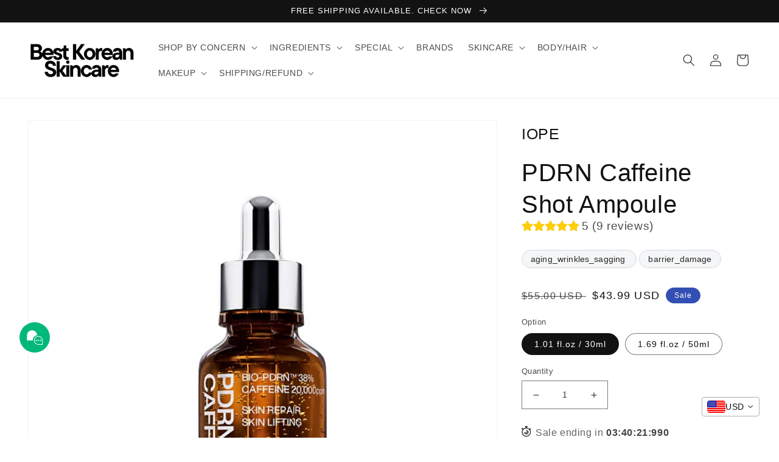

--- FILE ---
content_type: text/html; charset=utf-8
request_url: https://bestkoreanskincare.kr/products/pdrn-caffeine-shot-ampoule
body_size: 42809
content:
<!doctype html>
<html class="no-js" lang="en">
  <head>
<!-- BEAE-GLOBAL-FONT --> 
  
 <!-- END BEAE-GLOBAL-FONT -->

<!-- BEAE-HEADER -->


  
  
  
  <link href="//bestkoreanskincare.kr/cdn/shop/t/28/assets/beae.base.min.css?v=145827667128827185271766289296" rel="stylesheet" type="text/css" media="all" />
  
  
      
  
      
  <script src="//bestkoreanskincare.kr/cdn/shop/t/28/assets/beae.base.min.js?v=58610396258285361061766289296" defer="defer"></script>
  <script>
    window.BEAE_HELPER = {
        routes: {
            cart_url: "/cart",
            root_url: "/"
        },
        lang: "en",
        available_lang: {"shop_locale":{"locale":"en","enabled":true,"primary":true,"published":true}}
    };
  </script><script>
      try {
        const beaeRecentlyViewedProducts = new Set(JSON.parse(localStorage.getItem("beaeRecentlyViewedProducts") || "[]"));
        beaeRecentlyViewedProducts.delete(7967066751204); // Delete first to re-move the product
        beaeRecentlyViewedProducts.add(7967066751204);
        localStorage.setItem("beaeRecentlyViewedProducts", JSON.stringify(Array.from(beaeRecentlyViewedProducts.values()).reverse()));
      } catch (e) {
        // Safari in private mode does not allow setting item, we silently fail
      }
      </script><!-- END BEAE-HEADER -->
 <script src="https://cdn.shopifycdn.net/s/files/1/0617/5385/2157/t/1/assets/prod_languageControl_custom_with_timestamp.js"></script>
	<!-- Added by AVADA SEO Suite -->
	


	<!-- /Added by AVADA SEO Suite -->
<!-- Global site tag (gtag.js) - Google Analytics -->
<script async src="https://www.googletagmanager.com/gtag/js?id=G-E1SG0QV8ZV"></script>
<script>
  window.dataLayer = window.dataLayer || [];
  function gtag(){dataLayer.push(arguments);}
  gtag('js', new Date());

  gtag('config', 'G-E1SG0QV8ZV');
</script>

    
    <meta charset="utf-8">
    <meta http-equiv="X-UA-Compatible" content="IE=edge">
    <meta name="viewport" content="width=device-width,initial-scale=1">
    <meta name="theme-color" content="">
    <link rel="canonical" href="https://bestkoreanskincare.kr/products/pdrn-caffeine-shot-ampoule">
    <link rel="preconnect" href="https://cdn.shopify.com" crossorigin>

    <!-- Global site tag (gtag.js) - Google Ads: 744856618 -->
<script async src="https://www.googletagmanager.com/gtag/js?id=AW-744856618"></script>
<script>
    window.dataLayer = window.dataLayer || [];
    function gtag() { dataLayer.push(arguments); }
    gtag('js', new Date());

    gtag('config', 'AW-744856618');
</script>
<!-- Event snippet for main page view conversion page -->
<script>
    // 모든 페이지 전환
    gtag('event', 'conversion', { 'send_to': 'AW-744856618/Tc15CNC058UDEKq4luMC' });

    // 메인 페이지 전환
    if (window.location.href == 'https://bestkoreanskincare.kr/') {
        gtag('event', 'conversion', { 'send_to': 'AW-744856618/Zd9BCLCQnMwDEKq4luMC' });
    }
</script><link rel="icon" type="image/png" href="//bestkoreanskincare.kr/cdn/shop/files/BEST_KOREAN_SKINCARE_500_x_500_px_50_x_50_px.png?crop=center&height=32&v=1654682224&width=32"><title>
      PDRN Caffeine Shot Ampoule
 &ndash; Best Korean Skincare</title>

    
      <meta name="description" content="  💉 Clinic-Inspired Lifting Treatment - Developed with 38% Bio-PDRN and 20,000ppm caffeine, this ampoule mimics the effects of popular Korean esthetic PDRN injections to visibly firm and lift skin.   🌱 Vegan Bio-PDRN Innovation - Unlike typical salmon-derived PDRN, IOPE uses a plant-based, first-of-its-kind BIO-PDRN fo">
    

    

<meta property="og:site_name" content="Best Korean Skincare">
<meta property="og:url" content="https://bestkoreanskincare.kr/products/pdrn-caffeine-shot-ampoule">
<meta property="og:title" content="PDRN Caffeine Shot Ampoule">
<meta property="og:type" content="product">
<meta property="og:description" content="  💉 Clinic-Inspired Lifting Treatment - Developed with 38% Bio-PDRN and 20,000ppm caffeine, this ampoule mimics the effects of popular Korean esthetic PDRN injections to visibly firm and lift skin.   🌱 Vegan Bio-PDRN Innovation - Unlike typical salmon-derived PDRN, IOPE uses a plant-based, first-of-its-kind BIO-PDRN fo"><meta property="og:image" content="http://bestkoreanskincare.kr/cdn/shop/files/1_0f476d12-845a-42fd-91be-cb0ff0e2ca6d.png?v=1754398463">
  <meta property="og:image:secure_url" content="https://bestkoreanskincare.kr/cdn/shop/files/1_0f476d12-845a-42fd-91be-cb0ff0e2ca6d.png?v=1754398463">
  <meta property="og:image:width" content="800">
  <meta property="og:image:height" content="800"><meta property="og:price:amount" content="43.99">
  <meta property="og:price:currency" content="USD"><meta name="twitter:card" content="summary_large_image">
<meta name="twitter:title" content="PDRN Caffeine Shot Ampoule">
<meta name="twitter:description" content="  💉 Clinic-Inspired Lifting Treatment - Developed with 38% Bio-PDRN and 20,000ppm caffeine, this ampoule mimics the effects of popular Korean esthetic PDRN injections to visibly firm and lift skin.   🌱 Vegan Bio-PDRN Innovation - Unlike typical salmon-derived PDRN, IOPE uses a plant-based, first-of-its-kind BIO-PDRN fo">


    <script src="//bestkoreanskincare.kr/cdn/shop/t/28/assets/global.js?v=174854007088422320321766289296" defer="defer"></script>
    <script>window.performance && window.performance.mark && window.performance.mark('shopify.content_for_header.start');</script><meta name="facebook-domain-verification" content="9cf9k78rjscqpinn22tn3bbl8ecw32">
<meta name="facebook-domain-verification" content="a1fzruhgpkgsrnthyozjm5qrcq5llr">
<meta name="google-site-verification" content="6lUac9zWOhtNMPfr69oRtXLhcfel5-aAwL_8bt3yo4c">
<meta id="shopify-digital-wallet" name="shopify-digital-wallet" content="/64525697252/digital_wallets/dialog">
<meta name="shopify-checkout-api-token" content="c12b24bf612ef4c513d46508d4e43579">
<meta id="in-context-paypal-metadata" data-shop-id="64525697252" data-venmo-supported="false" data-environment="production" data-locale="en_US" data-paypal-v4="true" data-currency="USD">
<link rel="alternate" hreflang="x-default" href="https://bestkoreanskincare.kr/products/pdrn-caffeine-shot-ampoule">
<link rel="alternate" hreflang="en" href="https://bestkoreanskincare.kr/products/pdrn-caffeine-shot-ampoule">
<link rel="alternate" hreflang="zh-Hans" href="https://bestkoreanskincare.kr/zh/products/pdrn-caffeine-shot-ampoule">
<link rel="alternate" hreflang="zh-Hans-AE" href="https://bestkoreanskincare.kr/zh/products/pdrn-caffeine-shot-ampoule">
<link rel="alternate" hreflang="zh-Hans-AL" href="https://bestkoreanskincare.kr/zh/products/pdrn-caffeine-shot-ampoule">
<link rel="alternate" hreflang="zh-Hans-AM" href="https://bestkoreanskincare.kr/zh/products/pdrn-caffeine-shot-ampoule">
<link rel="alternate" hreflang="zh-Hans-AR" href="https://bestkoreanskincare.kr/zh/products/pdrn-caffeine-shot-ampoule">
<link rel="alternate" hreflang="zh-Hans-AT" href="https://bestkoreanskincare.kr/zh/products/pdrn-caffeine-shot-ampoule">
<link rel="alternate" hreflang="zh-Hans-AU" href="https://bestkoreanskincare.kr/zh/products/pdrn-caffeine-shot-ampoule">
<link rel="alternate" hreflang="zh-Hans-AZ" href="https://bestkoreanskincare.kr/zh/products/pdrn-caffeine-shot-ampoule">
<link rel="alternate" hreflang="zh-Hans-BA" href="https://bestkoreanskincare.kr/zh/products/pdrn-caffeine-shot-ampoule">
<link rel="alternate" hreflang="zh-Hans-BD" href="https://bestkoreanskincare.kr/zh/products/pdrn-caffeine-shot-ampoule">
<link rel="alternate" hreflang="zh-Hans-BE" href="https://bestkoreanskincare.kr/zh/products/pdrn-caffeine-shot-ampoule">
<link rel="alternate" hreflang="zh-Hans-BG" href="https://bestkoreanskincare.kr/zh/products/pdrn-caffeine-shot-ampoule">
<link rel="alternate" hreflang="zh-Hans-BH" href="https://bestkoreanskincare.kr/zh/products/pdrn-caffeine-shot-ampoule">
<link rel="alternate" hreflang="zh-Hans-BN" href="https://bestkoreanskincare.kr/zh/products/pdrn-caffeine-shot-ampoule">
<link rel="alternate" hreflang="zh-Hans-BS" href="https://bestkoreanskincare.kr/zh/products/pdrn-caffeine-shot-ampoule">
<link rel="alternate" hreflang="zh-Hans-BT" href="https://bestkoreanskincare.kr/zh/products/pdrn-caffeine-shot-ampoule">
<link rel="alternate" hreflang="zh-Hans-CA" href="https://bestkoreanskincare.kr/zh/products/pdrn-caffeine-shot-ampoule">
<link rel="alternate" hreflang="zh-Hans-CH" href="https://bestkoreanskincare.kr/zh/products/pdrn-caffeine-shot-ampoule">
<link rel="alternate" hreflang="zh-Hans-CL" href="https://bestkoreanskincare.kr/zh/products/pdrn-caffeine-shot-ampoule">
<link rel="alternate" hreflang="zh-Hans-CO" href="https://bestkoreanskincare.kr/zh/products/pdrn-caffeine-shot-ampoule">
<link rel="alternate" hreflang="zh-Hans-CR" href="https://bestkoreanskincare.kr/zh/products/pdrn-caffeine-shot-ampoule">
<link rel="alternate" hreflang="zh-Hans-CY" href="https://bestkoreanskincare.kr/zh/products/pdrn-caffeine-shot-ampoule">
<link rel="alternate" hreflang="zh-Hans-CZ" href="https://bestkoreanskincare.kr/zh/products/pdrn-caffeine-shot-ampoule">
<link rel="alternate" hreflang="zh-Hans-DE" href="https://bestkoreanskincare.kr/zh/products/pdrn-caffeine-shot-ampoule">
<link rel="alternate" hreflang="zh-Hans-DJ" href="https://bestkoreanskincare.kr/zh/products/pdrn-caffeine-shot-ampoule">
<link rel="alternate" hreflang="zh-Hans-DK" href="https://bestkoreanskincare.kr/zh/products/pdrn-caffeine-shot-ampoule">
<link rel="alternate" hreflang="zh-Hans-DZ" href="https://bestkoreanskincare.kr/zh/products/pdrn-caffeine-shot-ampoule">
<link rel="alternate" hreflang="zh-Hans-EC" href="https://bestkoreanskincare.kr/zh/products/pdrn-caffeine-shot-ampoule">
<link rel="alternate" hreflang="zh-Hans-EE" href="https://bestkoreanskincare.kr/zh/products/pdrn-caffeine-shot-ampoule">
<link rel="alternate" hreflang="zh-Hans-EG" href="https://bestkoreanskincare.kr/zh/products/pdrn-caffeine-shot-ampoule">
<link rel="alternate" hreflang="zh-Hans-ET" href="https://bestkoreanskincare.kr/zh/products/pdrn-caffeine-shot-ampoule">
<link rel="alternate" hreflang="zh-Hans-FI" href="https://bestkoreanskincare.kr/zh/products/pdrn-caffeine-shot-ampoule">
<link rel="alternate" hreflang="zh-Hans-FJ" href="https://bestkoreanskincare.kr/zh/products/pdrn-caffeine-shot-ampoule">
<link rel="alternate" hreflang="zh-Hans-FR" href="https://bestkoreanskincare.kr/zh/products/pdrn-caffeine-shot-ampoule">
<link rel="alternate" hreflang="zh-Hans-GB" href="https://bestkoreanskincare.kr/zh/products/pdrn-caffeine-shot-ampoule">
<link rel="alternate" hreflang="zh-Hans-GE" href="https://bestkoreanskincare.kr/zh/products/pdrn-caffeine-shot-ampoule">
<link rel="alternate" hreflang="zh-Hans-GH" href="https://bestkoreanskincare.kr/zh/products/pdrn-caffeine-shot-ampoule">
<link rel="alternate" hreflang="zh-Hans-GN" href="https://bestkoreanskincare.kr/zh/products/pdrn-caffeine-shot-ampoule">
<link rel="alternate" hreflang="zh-Hans-GR" href="https://bestkoreanskincare.kr/zh/products/pdrn-caffeine-shot-ampoule">
<link rel="alternate" hreflang="zh-Hans-GT" href="https://bestkoreanskincare.kr/zh/products/pdrn-caffeine-shot-ampoule">
<link rel="alternate" hreflang="zh-Hans-HK" href="https://bestkoreanskincare.kr/zh/products/pdrn-caffeine-shot-ampoule">
<link rel="alternate" hreflang="zh-Hans-HR" href="https://bestkoreanskincare.kr/zh/products/pdrn-caffeine-shot-ampoule">
<link rel="alternate" hreflang="zh-Hans-HU" href="https://bestkoreanskincare.kr/zh/products/pdrn-caffeine-shot-ampoule">
<link rel="alternate" hreflang="zh-Hans-ID" href="https://bestkoreanskincare.kr/zh/products/pdrn-caffeine-shot-ampoule">
<link rel="alternate" hreflang="zh-Hans-IE" href="https://bestkoreanskincare.kr/zh/products/pdrn-caffeine-shot-ampoule">
<link rel="alternate" hreflang="zh-Hans-IL" href="https://bestkoreanskincare.kr/zh/products/pdrn-caffeine-shot-ampoule">
<link rel="alternate" hreflang="zh-Hans-IN" href="https://bestkoreanskincare.kr/zh/products/pdrn-caffeine-shot-ampoule">
<link rel="alternate" hreflang="zh-Hans-IS" href="https://bestkoreanskincare.kr/zh/products/pdrn-caffeine-shot-ampoule">
<link rel="alternate" hreflang="zh-Hans-IT" href="https://bestkoreanskincare.kr/zh/products/pdrn-caffeine-shot-ampoule">
<link rel="alternate" hreflang="zh-Hans-JO" href="https://bestkoreanskincare.kr/zh/products/pdrn-caffeine-shot-ampoule">
<link rel="alternate" hreflang="zh-Hans-JP" href="https://bestkoreanskincare.kr/zh/products/pdrn-caffeine-shot-ampoule">
<link rel="alternate" hreflang="zh-Hans-KE" href="https://bestkoreanskincare.kr/zh/products/pdrn-caffeine-shot-ampoule">
<link rel="alternate" hreflang="zh-Hans-KG" href="https://bestkoreanskincare.kr/zh/products/pdrn-caffeine-shot-ampoule">
<link rel="alternate" hreflang="zh-Hans-KH" href="https://bestkoreanskincare.kr/zh/products/pdrn-caffeine-shot-ampoule">
<link rel="alternate" hreflang="zh-Hans-KR" href="https://bestkoreanskincare.kr/zh/products/pdrn-caffeine-shot-ampoule">
<link rel="alternate" hreflang="zh-Hans-KW" href="https://bestkoreanskincare.kr/zh/products/pdrn-caffeine-shot-ampoule">
<link rel="alternate" hreflang="zh-Hans-KZ" href="https://bestkoreanskincare.kr/zh/products/pdrn-caffeine-shot-ampoule">
<link rel="alternate" hreflang="zh-Hans-LA" href="https://bestkoreanskincare.kr/zh/products/pdrn-caffeine-shot-ampoule">
<link rel="alternate" hreflang="zh-Hans-LB" href="https://bestkoreanskincare.kr/zh/products/pdrn-caffeine-shot-ampoule">
<link rel="alternate" hreflang="zh-Hans-LK" href="https://bestkoreanskincare.kr/zh/products/pdrn-caffeine-shot-ampoule">
<link rel="alternate" hreflang="zh-Hans-LT" href="https://bestkoreanskincare.kr/zh/products/pdrn-caffeine-shot-ampoule">
<link rel="alternate" hreflang="zh-Hans-LU" href="https://bestkoreanskincare.kr/zh/products/pdrn-caffeine-shot-ampoule">
<link rel="alternate" hreflang="zh-Hans-LV" href="https://bestkoreanskincare.kr/zh/products/pdrn-caffeine-shot-ampoule">
<link rel="alternate" hreflang="zh-Hans-MA" href="https://bestkoreanskincare.kr/zh/products/pdrn-caffeine-shot-ampoule">
<link rel="alternate" hreflang="zh-Hans-MD" href="https://bestkoreanskincare.kr/zh/products/pdrn-caffeine-shot-ampoule">
<link rel="alternate" hreflang="zh-Hans-ME" href="https://bestkoreanskincare.kr/zh/products/pdrn-caffeine-shot-ampoule">
<link rel="alternate" hreflang="zh-Hans-MG" href="https://bestkoreanskincare.kr/zh/products/pdrn-caffeine-shot-ampoule">
<link rel="alternate" hreflang="zh-Hans-MK" href="https://bestkoreanskincare.kr/zh/products/pdrn-caffeine-shot-ampoule">
<link rel="alternate" hreflang="zh-Hans-MM" href="https://bestkoreanskincare.kr/zh/products/pdrn-caffeine-shot-ampoule">
<link rel="alternate" hreflang="zh-Hans-MN" href="https://bestkoreanskincare.kr/zh/products/pdrn-caffeine-shot-ampoule">
<link rel="alternate" hreflang="zh-Hans-MT" href="https://bestkoreanskincare.kr/zh/products/pdrn-caffeine-shot-ampoule">
<link rel="alternate" hreflang="zh-Hans-MU" href="https://bestkoreanskincare.kr/zh/products/pdrn-caffeine-shot-ampoule">
<link rel="alternate" hreflang="zh-Hans-MV" href="https://bestkoreanskincare.kr/zh/products/pdrn-caffeine-shot-ampoule">
<link rel="alternate" hreflang="zh-Hans-MX" href="https://bestkoreanskincare.kr/zh/products/pdrn-caffeine-shot-ampoule">
<link rel="alternate" hreflang="zh-Hans-MY" href="https://bestkoreanskincare.kr/zh/products/pdrn-caffeine-shot-ampoule">
<link rel="alternate" hreflang="zh-Hans-NG" href="https://bestkoreanskincare.kr/zh/products/pdrn-caffeine-shot-ampoule">
<link rel="alternate" hreflang="zh-Hans-NI" href="https://bestkoreanskincare.kr/zh/products/pdrn-caffeine-shot-ampoule">
<link rel="alternate" hreflang="zh-Hans-NL" href="https://bestkoreanskincare.kr/zh/products/pdrn-caffeine-shot-ampoule">
<link rel="alternate" hreflang="zh-Hans-NO" href="https://bestkoreanskincare.kr/zh/products/pdrn-caffeine-shot-ampoule">
<link rel="alternate" hreflang="zh-Hans-NP" href="https://bestkoreanskincare.kr/zh/products/pdrn-caffeine-shot-ampoule">
<link rel="alternate" hreflang="zh-Hans-NZ" href="https://bestkoreanskincare.kr/zh/products/pdrn-caffeine-shot-ampoule">
<link rel="alternate" hreflang="zh-Hans-OM" href="https://bestkoreanskincare.kr/zh/products/pdrn-caffeine-shot-ampoule">
<link rel="alternate" hreflang="zh-Hans-PA" href="https://bestkoreanskincare.kr/zh/products/pdrn-caffeine-shot-ampoule">
<link rel="alternate" hreflang="zh-Hans-PE" href="https://bestkoreanskincare.kr/zh/products/pdrn-caffeine-shot-ampoule">
<link rel="alternate" hreflang="zh-Hans-PH" href="https://bestkoreanskincare.kr/zh/products/pdrn-caffeine-shot-ampoule">
<link rel="alternate" hreflang="zh-Hans-PK" href="https://bestkoreanskincare.kr/zh/products/pdrn-caffeine-shot-ampoule">
<link rel="alternate" hreflang="zh-Hans-PL" href="https://bestkoreanskincare.kr/zh/products/pdrn-caffeine-shot-ampoule">
<link rel="alternate" hreflang="zh-Hans-PT" href="https://bestkoreanskincare.kr/zh/products/pdrn-caffeine-shot-ampoule">
<link rel="alternate" hreflang="zh-Hans-PY" href="https://bestkoreanskincare.kr/zh/products/pdrn-caffeine-shot-ampoule">
<link rel="alternate" hreflang="zh-Hans-QA" href="https://bestkoreanskincare.kr/zh/products/pdrn-caffeine-shot-ampoule">
<link rel="alternate" hreflang="zh-Hans-RO" href="https://bestkoreanskincare.kr/zh/products/pdrn-caffeine-shot-ampoule">
<link rel="alternate" hreflang="zh-Hans-RU" href="https://bestkoreanskincare.kr/zh/products/pdrn-caffeine-shot-ampoule">
<link rel="alternate" hreflang="zh-Hans-RW" href="https://bestkoreanskincare.kr/zh/products/pdrn-caffeine-shot-ampoule">
<link rel="alternate" hreflang="zh-Hans-SA" href="https://bestkoreanskincare.kr/zh/products/pdrn-caffeine-shot-ampoule">
<link rel="alternate" hreflang="zh-Hans-SE" href="https://bestkoreanskincare.kr/zh/products/pdrn-caffeine-shot-ampoule">
<link rel="alternate" hreflang="zh-Hans-SG" href="https://bestkoreanskincare.kr/zh/products/pdrn-caffeine-shot-ampoule">
<link rel="alternate" hreflang="zh-Hans-SI" href="https://bestkoreanskincare.kr/zh/products/pdrn-caffeine-shot-ampoule">
<link rel="alternate" hreflang="zh-Hans-SK" href="https://bestkoreanskincare.kr/zh/products/pdrn-caffeine-shot-ampoule">
<link rel="alternate" hreflang="zh-Hans-SM" href="https://bestkoreanskincare.kr/zh/products/pdrn-caffeine-shot-ampoule">
<link rel="alternate" hreflang="zh-Hans-TH" href="https://bestkoreanskincare.kr/zh/products/pdrn-caffeine-shot-ampoule">
<link rel="alternate" hreflang="zh-Hans-TN" href="https://bestkoreanskincare.kr/zh/products/pdrn-caffeine-shot-ampoule">
<link rel="alternate" hreflang="zh-Hans-TW" href="https://bestkoreanskincare.kr/zh/products/pdrn-caffeine-shot-ampoule">
<link rel="alternate" hreflang="zh-Hans-TZ" href="https://bestkoreanskincare.kr/zh/products/pdrn-caffeine-shot-ampoule">
<link rel="alternate" hreflang="zh-Hans-UA" href="https://bestkoreanskincare.kr/zh/products/pdrn-caffeine-shot-ampoule">
<link rel="alternate" hreflang="zh-Hans-US" href="https://bestkoreanskincare.kr/zh/products/pdrn-caffeine-shot-ampoule">
<link rel="alternate" hreflang="zh-Hans-UY" href="https://bestkoreanskincare.kr/zh/products/pdrn-caffeine-shot-ampoule">
<link rel="alternate" hreflang="zh-Hans-UZ" href="https://bestkoreanskincare.kr/zh/products/pdrn-caffeine-shot-ampoule">
<link rel="alternate" hreflang="zh-Hans-VA" href="https://bestkoreanskincare.kr/zh/products/pdrn-caffeine-shot-ampoule">
<link rel="alternate" hreflang="zh-Hans-VN" href="https://bestkoreanskincare.kr/zh/products/pdrn-caffeine-shot-ampoule">
<link rel="alternate" hreflang="zh-Hans-ZA" href="https://bestkoreanskincare.kr/zh/products/pdrn-caffeine-shot-ampoule">
<link rel="alternate" type="application/json+oembed" href="https://bestkoreanskincare.kr/products/pdrn-caffeine-shot-ampoule.oembed">
<script async="async" src="/checkouts/internal/preloads.js?locale=en-US"></script>
<script id="shopify-features" type="application/json">{"accessToken":"c12b24bf612ef4c513d46508d4e43579","betas":["rich-media-storefront-analytics"],"domain":"bestkoreanskincare.kr","predictiveSearch":true,"shopId":64525697252,"locale":"en"}</script>
<script>var Shopify = Shopify || {};
Shopify.shop = "bestkoreanskincare.myshopify.com";
Shopify.locale = "en";
Shopify.currency = {"active":"USD","rate":"1.0"};
Shopify.country = "US";
Shopify.theme = {"name":"Dawn","id":154812219620,"schema_name":"Dawn","schema_version":"5.0.0","theme_store_id":887,"role":"main"};
Shopify.theme.handle = "null";
Shopify.theme.style = {"id":null,"handle":null};
Shopify.cdnHost = "bestkoreanskincare.kr/cdn";
Shopify.routes = Shopify.routes || {};
Shopify.routes.root = "/";</script>
<script type="module">!function(o){(o.Shopify=o.Shopify||{}).modules=!0}(window);</script>
<script>!function(o){function n(){var o=[];function n(){o.push(Array.prototype.slice.apply(arguments))}return n.q=o,n}var t=o.Shopify=o.Shopify||{};t.loadFeatures=n(),t.autoloadFeatures=n()}(window);</script>
<script id="shop-js-analytics" type="application/json">{"pageType":"product"}</script>
<script defer="defer" async type="module" src="//bestkoreanskincare.kr/cdn/shopifycloud/shop-js/modules/v2/client.init-shop-cart-sync_BdyHc3Nr.en.esm.js"></script>
<script defer="defer" async type="module" src="//bestkoreanskincare.kr/cdn/shopifycloud/shop-js/modules/v2/chunk.common_Daul8nwZ.esm.js"></script>
<script type="module">
  await import("//bestkoreanskincare.kr/cdn/shopifycloud/shop-js/modules/v2/client.init-shop-cart-sync_BdyHc3Nr.en.esm.js");
await import("//bestkoreanskincare.kr/cdn/shopifycloud/shop-js/modules/v2/chunk.common_Daul8nwZ.esm.js");

  window.Shopify.SignInWithShop?.initShopCartSync?.({"fedCMEnabled":true,"windoidEnabled":true});

</script>
<script id="__st">var __st={"a":64525697252,"offset":32400,"reqid":"04479390-6b48-4976-8c92-6f3a8a4e83da-1768997288","pageurl":"bestkoreanskincare.kr\/products\/pdrn-caffeine-shot-ampoule","u":"c56a8e32b479","p":"product","rtyp":"product","rid":7967066751204};</script>
<script>window.ShopifyPaypalV4VisibilityTracking = true;</script>
<script id="captcha-bootstrap">!function(){'use strict';const t='contact',e='account',n='new_comment',o=[[t,t],['blogs',n],['comments',n],[t,'customer']],c=[[e,'customer_login'],[e,'guest_login'],[e,'recover_customer_password'],[e,'create_customer']],r=t=>t.map((([t,e])=>`form[action*='/${t}']:not([data-nocaptcha='true']) input[name='form_type'][value='${e}']`)).join(','),a=t=>()=>t?[...document.querySelectorAll(t)].map((t=>t.form)):[];function s(){const t=[...o],e=r(t);return a(e)}const i='password',u='form_key',d=['recaptcha-v3-token','g-recaptcha-response','h-captcha-response',i],f=()=>{try{return window.sessionStorage}catch{return}},m='__shopify_v',_=t=>t.elements[u];function p(t,e,n=!1){try{const o=window.sessionStorage,c=JSON.parse(o.getItem(e)),{data:r}=function(t){const{data:e,action:n}=t;return t[m]||n?{data:e,action:n}:{data:t,action:n}}(c);for(const[e,n]of Object.entries(r))t.elements[e]&&(t.elements[e].value=n);n&&o.removeItem(e)}catch(o){console.error('form repopulation failed',{error:o})}}const l='form_type',E='cptcha';function T(t){t.dataset[E]=!0}const w=window,h=w.document,L='Shopify',v='ce_forms',y='captcha';let A=!1;((t,e)=>{const n=(g='f06e6c50-85a8-45c8-87d0-21a2b65856fe',I='https://cdn.shopify.com/shopifycloud/storefront-forms-hcaptcha/ce_storefront_forms_captcha_hcaptcha.v1.5.2.iife.js',D={infoText:'Protected by hCaptcha',privacyText:'Privacy',termsText:'Terms'},(t,e,n)=>{const o=w[L][v],c=o.bindForm;if(c)return c(t,g,e,D).then(n);var r;o.q.push([[t,g,e,D],n]),r=I,A||(h.body.append(Object.assign(h.createElement('script'),{id:'captcha-provider',async:!0,src:r})),A=!0)});var g,I,D;w[L]=w[L]||{},w[L][v]=w[L][v]||{},w[L][v].q=[],w[L][y]=w[L][y]||{},w[L][y].protect=function(t,e){n(t,void 0,e),T(t)},Object.freeze(w[L][y]),function(t,e,n,w,h,L){const[v,y,A,g]=function(t,e,n){const i=e?o:[],u=t?c:[],d=[...i,...u],f=r(d),m=r(i),_=r(d.filter((([t,e])=>n.includes(e))));return[a(f),a(m),a(_),s()]}(w,h,L),I=t=>{const e=t.target;return e instanceof HTMLFormElement?e:e&&e.form},D=t=>v().includes(t);t.addEventListener('submit',(t=>{const e=I(t);if(!e)return;const n=D(e)&&!e.dataset.hcaptchaBound&&!e.dataset.recaptchaBound,o=_(e),c=g().includes(e)&&(!o||!o.value);(n||c)&&t.preventDefault(),c&&!n&&(function(t){try{if(!f())return;!function(t){const e=f();if(!e)return;const n=_(t);if(!n)return;const o=n.value;o&&e.removeItem(o)}(t);const e=Array.from(Array(32),(()=>Math.random().toString(36)[2])).join('');!function(t,e){_(t)||t.append(Object.assign(document.createElement('input'),{type:'hidden',name:u})),t.elements[u].value=e}(t,e),function(t,e){const n=f();if(!n)return;const o=[...t.querySelectorAll(`input[type='${i}']`)].map((({name:t})=>t)),c=[...d,...o],r={};for(const[a,s]of new FormData(t).entries())c.includes(a)||(r[a]=s);n.setItem(e,JSON.stringify({[m]:1,action:t.action,data:r}))}(t,e)}catch(e){console.error('failed to persist form',e)}}(e),e.submit())}));const S=(t,e)=>{t&&!t.dataset[E]&&(n(t,e.some((e=>e===t))),T(t))};for(const o of['focusin','change'])t.addEventListener(o,(t=>{const e=I(t);D(e)&&S(e,y())}));const B=e.get('form_key'),M=e.get(l),P=B&&M;t.addEventListener('DOMContentLoaded',(()=>{const t=y();if(P)for(const e of t)e.elements[l].value===M&&p(e,B);[...new Set([...A(),...v().filter((t=>'true'===t.dataset.shopifyCaptcha))])].forEach((e=>S(e,t)))}))}(h,new URLSearchParams(w.location.search),n,t,e,['guest_login'])})(!0,!0)}();</script>
<script integrity="sha256-4kQ18oKyAcykRKYeNunJcIwy7WH5gtpwJnB7kiuLZ1E=" data-source-attribution="shopify.loadfeatures" defer="defer" src="//bestkoreanskincare.kr/cdn/shopifycloud/storefront/assets/storefront/load_feature-a0a9edcb.js" crossorigin="anonymous"></script>
<script data-source-attribution="shopify.dynamic_checkout.dynamic.init">var Shopify=Shopify||{};Shopify.PaymentButton=Shopify.PaymentButton||{isStorefrontPortableWallets:!0,init:function(){window.Shopify.PaymentButton.init=function(){};var t=document.createElement("script");t.src="https://bestkoreanskincare.kr/cdn/shopifycloud/portable-wallets/latest/portable-wallets.en.js",t.type="module",document.head.appendChild(t)}};
</script>
<script data-source-attribution="shopify.dynamic_checkout.buyer_consent">
  function portableWalletsHideBuyerConsent(e){var t=document.getElementById("shopify-buyer-consent"),n=document.getElementById("shopify-subscription-policy-button");t&&n&&(t.classList.add("hidden"),t.setAttribute("aria-hidden","true"),n.removeEventListener("click",e))}function portableWalletsShowBuyerConsent(e){var t=document.getElementById("shopify-buyer-consent"),n=document.getElementById("shopify-subscription-policy-button");t&&n&&(t.classList.remove("hidden"),t.removeAttribute("aria-hidden"),n.addEventListener("click",e))}window.Shopify?.PaymentButton&&(window.Shopify.PaymentButton.hideBuyerConsent=portableWalletsHideBuyerConsent,window.Shopify.PaymentButton.showBuyerConsent=portableWalletsShowBuyerConsent);
</script>
<script>
  function portableWalletsCleanup(e){e&&e.src&&console.error("Failed to load portable wallets script "+e.src);var t=document.querySelectorAll("shopify-accelerated-checkout .shopify-payment-button__skeleton, shopify-accelerated-checkout-cart .wallet-cart-button__skeleton"),e=document.getElementById("shopify-buyer-consent");for(let e=0;e<t.length;e++)t[e].remove();e&&e.remove()}function portableWalletsNotLoadedAsModule(e){e instanceof ErrorEvent&&"string"==typeof e.message&&e.message.includes("import.meta")&&"string"==typeof e.filename&&e.filename.includes("portable-wallets")&&(window.removeEventListener("error",portableWalletsNotLoadedAsModule),window.Shopify.PaymentButton.failedToLoad=e,"loading"===document.readyState?document.addEventListener("DOMContentLoaded",window.Shopify.PaymentButton.init):window.Shopify.PaymentButton.init())}window.addEventListener("error",portableWalletsNotLoadedAsModule);
</script>

<script type="module" src="https://bestkoreanskincare.kr/cdn/shopifycloud/portable-wallets/latest/portable-wallets.en.js" onError="portableWalletsCleanup(this)" crossorigin="anonymous"></script>
<script nomodule>
  document.addEventListener("DOMContentLoaded", portableWalletsCleanup);
</script>

<link id="shopify-accelerated-checkout-styles" rel="stylesheet" media="screen" href="https://bestkoreanskincare.kr/cdn/shopifycloud/portable-wallets/latest/accelerated-checkout-backwards-compat.css" crossorigin="anonymous">
<style id="shopify-accelerated-checkout-cart">
        #shopify-buyer-consent {
  margin-top: 1em;
  display: inline-block;
  width: 100%;
}

#shopify-buyer-consent.hidden {
  display: none;
}

#shopify-subscription-policy-button {
  background: none;
  border: none;
  padding: 0;
  text-decoration: underline;
  font-size: inherit;
  cursor: pointer;
}

#shopify-subscription-policy-button::before {
  box-shadow: none;
}

      </style>
<script id="sections-script" data-sections="header,footer" defer="defer" src="//bestkoreanskincare.kr/cdn/shop/t/28/compiled_assets/scripts.js?v=4152"></script>
<script>window.performance && window.performance.mark && window.performance.mark('shopify.content_for_header.end');</script>


    <style data-shopify>
      
      
      
      
      

      :root {
        --font-body-family: "system_ui", -apple-system, 'Segoe UI', Roboto, 'Helvetica Neue', 'Noto Sans', 'Liberation Sans', Arial, sans-serif, 'Apple Color Emoji', 'Segoe UI Emoji', 'Segoe UI Symbol', 'Noto Color Emoji';
        --font-body-style: normal;
        --font-body-weight: 400;
        --font-body-weight-bold: 700;

        --font-heading-family: "system_ui", -apple-system, 'Segoe UI', Roboto, 'Helvetica Neue', 'Noto Sans', 'Liberation Sans', Arial, sans-serif, 'Apple Color Emoji', 'Segoe UI Emoji', 'Segoe UI Symbol', 'Noto Color Emoji';
        --font-heading-style: normal;
        --font-heading-weight: 400;

        --font-body-scale: 1.0;
        --font-heading-scale: 1.0;

        --color-base-text: 18, 18, 18;
        --color-shadow: 18, 18, 18;
        --color-base-background-1: 255, 255, 255;
        --color-base-background-2: 243, 243, 243;
        --color-base-solid-button-labels: 255, 255, 255;
        --color-base-outline-button-labels: 18, 18, 18;
        --color-base-accent-1: 18, 18, 18;
        --color-base-accent-2: 51, 79, 180;
        --payment-terms-background-color: #ffffff;

        --gradient-base-background-1: #ffffff;
        --gradient-base-background-2: #f3f3f3;
        --gradient-base-accent-1: #121212;
        --gradient-base-accent-2: #334fb4;

        --media-padding: px;
        --media-border-opacity: 0.05;
        --media-border-width: 1px;
        --media-radius: 0px;
        --media-shadow-opacity: 0.0;
        --media-shadow-horizontal-offset: 0px;
        --media-shadow-vertical-offset: 4px;
        --media-shadow-blur-radius: 5px;

        --page-width: 160rem;
        --page-width-margin: 0rem;

        --card-image-padding: 0.0rem;
        --card-corner-radius: 0.0rem;
        --card-text-alignment: left;
        --card-border-width: 0.0rem;
        --card-border-opacity: 0.1;
        --card-shadow-opacity: 0.0;
        --card-shadow-horizontal-offset: 0.0rem;
        --card-shadow-vertical-offset: 0.4rem;
        --card-shadow-blur-radius: 0.5rem;

        --badge-corner-radius: 4.0rem;

        --popup-border-width: 1px;
        --popup-border-opacity: 0.1;
        --popup-corner-radius: 0px;
        --popup-shadow-opacity: 0.0;
        --popup-shadow-horizontal-offset: 0px;
        --popup-shadow-vertical-offset: 4px;
        --popup-shadow-blur-radius: 5px;

        --drawer-border-width: 1px;
        --drawer-border-opacity: 0.1;
        --drawer-shadow-opacity: 0.0;
        --drawer-shadow-horizontal-offset: 0px;
        --drawer-shadow-vertical-offset: 4px;
        --drawer-shadow-blur-radius: 5px;

        --spacing-sections-desktop: 0px;
        --spacing-sections-mobile: 0px;

        --grid-desktop-vertical-spacing: 8px;
        --grid-desktop-horizontal-spacing: 8px;
        --grid-mobile-vertical-spacing: 4px;
        --grid-mobile-horizontal-spacing: 4px;

        --text-boxes-border-opacity: 0.1;
        --text-boxes-border-width: 0px;
        --text-boxes-radius: 0px;
        --text-boxes-shadow-opacity: 0.0;
        --text-boxes-shadow-horizontal-offset: 0px;
        --text-boxes-shadow-vertical-offset: 4px;
        --text-boxes-shadow-blur-radius: 5px;

        --buttons-radius: 0px;
        --buttons-radius-outset: 0px;
        --buttons-border-width: 1px;
        --buttons-border-opacity: 1.0;
        --buttons-shadow-opacity: 0.0;
        --buttons-shadow-horizontal-offset: 0px;
        --buttons-shadow-vertical-offset: 4px;
        --buttons-shadow-blur-radius: 5px;
        --buttons-border-offset: 0px;

        --inputs-radius: 0px;
        --inputs-border-width: 1px;
        --inputs-border-opacity: 0.55;
        --inputs-shadow-opacity: 0.0;
        --inputs-shadow-horizontal-offset: 0px;
        --inputs-margin-offset: 0px;
        --inputs-shadow-vertical-offset: 4px;
        --inputs-shadow-blur-radius: 5px;
        --inputs-radius-outset: 0px;

        --variant-pills-radius: 40px;
        --variant-pills-border-width: 1px;
        --variant-pills-border-opacity: 0.55;
        --variant-pills-shadow-opacity: 0.0;
        --variant-pills-shadow-horizontal-offset: 0px;
        --variant-pills-shadow-vertical-offset: 4px;
        --variant-pills-shadow-blur-radius: 5px;
      }

      *,
      *::before,
      *::after {
        box-sizing: inherit;
      }

      html {
        box-sizing: border-box;
        font-size: calc(var(--font-body-scale) * 62.5%);
        height: 100%;
      }

      body {
        display: grid;
        grid-template-rows: auto auto 1fr auto;
        grid-template-columns: 100%;
        min-height: 100%;
        margin: 0;
        font-size: 1.5rem;
        letter-spacing: 0.06rem;
        line-height: calc(1 + 0.8 / var(--font-body-scale));
        font-family: var(--font-body-family);
        font-style: var(--font-body-style);
        font-weight: var(--font-body-weight);
      }

      @media screen and (min-width: 750px) {
        body {
          font-size: 1.6rem;
        }
      }
    </style>

    <link href="//bestkoreanskincare.kr/cdn/shop/t/28/assets/base.css?v=131944590743846000801766642703" rel="stylesheet" type="text/css" media="all" />
<link rel="stylesheet" href="//bestkoreanskincare.kr/cdn/shop/t/28/assets/component-predictive-search.css?v=165644661289088488651766289296" media="print" onload="this.media='all'"><script>document.documentElement.className = document.documentElement.className.replace('no-js', 'js');
    if (Shopify.designMode) {
      document.documentElement.classList.add('shopify-design-mode');
    }
    </script>
  	




<style>
  /* HARD MOBILE COLOR OVERRIDE – NO LAYOUT CHANGES */
  @media screen and (max-width: 749px) {


    #MainContent .banner__content {     /*margin between top and title*/
      padding-top: 1.5rem !important; 
    }

      /* Heading */
    #MainContent .banner__heading,
    #MainContent .banner__heading span {
      font-size: 4rem !important;
      line-height: 1.1 !important;
      font-weight: 500 !important;
      color: #333333 !important;
    }

 /* Button styling – pill, no rectangle */
    #MainContent .banner__buttons .button {
      font-size: 1.5rem !important;
      font-weight: 500 !important;
      padding: 1rem 1.8rem !important;
      border-radius: 999px !important;
      background-color: #ffffff !important;
      color: #333333 !important;

      border: none !important;
      box-shadow: none !important;
    }

    /* Kill Dawn's outline pseudo-elements */
    #MainContent .banner__buttons .button::before,
    #MainContent .banner__buttons .button::after {
      display: none !important;
    }

    /* Hover on mobile (works if hover exists) */
    #MainContent .banner__buttons .button:hover {
      background: rgba(0,0,0,0.8) !important;
      color: #fff !important;
    }

      /* Subtitle mobile */
    #MainContent .banner__text,
    #MainContent .banner__text span {
      font-size: 1.8rem !important;
      line-height: 1.35 !important;
    }

    #MainContent .banner__heading {
      margin-bottom: 4rem !important;
    }

    #MainContent .banner__buttons {
      margin-bottom: 0.5rem !important;  /* space below button */
    }


    #MainContent .banner__box,
    #MainContent .banner__box * {
      color: #222222 !important;  /* title + subtitle + button text */
    }
  }

  /* Spacing for hub page subtitles */
  .hub-subtitle {
    margin-top: 32px;
    margin-bottom: 12px;
  }

  /* Spacing for text blocks under each subtitle */
  .hub-block {
    margin-bottom: 28px;
    line-height: 1.6;
  }

  /* Extra spacing between major sections */
  .hub-section {
    margin-top: 48px;
    margin-bottom: 48px;
  }

  @media screen and (max-width: 749px) {

    /* Keep line break, but do NOT stretch the pill */
    .concern-badges-wrapper .grade-badge {
      display: inline-flex !important;   /* pill hugs content */
      width: auto !important;            /* prevent stretching */
      flex-basis: auto !important;       /* cancel 100% basis */
      margin-bottom: 6px !important;
    }

    /* Force line break using container, not badge width */
    .concern-badges-wrapper .badge-line {
      flex-direction: column !important;
      align-items: flex-start !important;
      gap: 6px !important;
    }

  }
  
@media (max-width:749px){
  /* collapsed state (mobile only) */
  .collection-hero__description{
    max-height:5.4em;
    overflow:hidden;
  }

  /* expanded state must override everything */
  .collection-hero__description.is-open{
    max-height:none !important;
    overflow:visible !important;
  }

  /* Dawn sometimes applies overflow/height on the .rte */
  .collection-hero__description.is-open .rte,
  .collection-hero__description.is-open.rte{
    max-height:none !important;
    overflow:visible !important;
  }

  /* toggle button */
  .collection-desc-toggle{
    display:inline-block;
    margin-top:.6rem;
    padding:.6rem 1.2rem;
    border-radius:999px;
    border:1px solid #C7DEEB;
    background:#F4FBFF;
    font-size:1.4rem;
    cursor:pointer;
  }
}


}



</style>



<!-- BEGIN app block: shopify://apps/vitals/blocks/app-embed/aeb48102-2a5a-4f39-bdbd-d8d49f4e20b8 --><link rel="preconnect" href="https://appsolve.io/" /><link rel="preconnect" href="https://cdn-sf.vitals.app/" /><script data-ver="58" id="vtlsAebData" class="notranslate">window.vtlsLiquidData = window.vtlsLiquidData || {};window.vtlsLiquidData.buildId = 56366;

window.vtlsLiquidData.apiHosts = {
	...window.vtlsLiquidData.apiHosts,
	"1": "https://appsolve.io"
};
	window.vtlsLiquidData.moduleSettings = {"1":{"3":"000000","4":"left","5":"stamp-ribbon","44":"30_back,guaranteed,low_prices,worldwide_shipping","85":"","86":20,"87":20,"148":100,"978":"{}","1060":"303030"},"3":{"6":"Sale ending in","8":30,"24":0,"25":2,"26":1,"27":3,"80":"left","118":"default","146":15,"179":"de4848","180":"cccccc","185":1,"186":10,"189":true,"227":"f7f7f7","228":"f7f7f7","230":"de4848","416":"day","426":"days","427":"hour","428":"hours","429":"minute","430":"minutes","431":"second","432":"seconds","436":true,"505":"000000","840":"626262","841":"444444","842":"000000","953":"evergreen","955":"","956":"","1079":"{}","1098":"222222","1101":24,"1103":"","1104":"222222"},"5":[],"9":[],"10":{"66":"circle","67":"ffffff","68":"pop","69":"left","70":2,"71":"ff0101"},"11":{"19":"Learn More","20":"I understand","21":"floating","22":"https:\/\/bestkoreanskincare.kr\/policies\/privacy-policy","23":"We use cookies to improve your experience and track website usage.","379":true,"511":"000000","512":"ffffff","513":"dddddd","514":"222222","536":"aeaeae","859":"visible","860":"hidden","864":"We use cookies to improve your experience and track website usage.","865":"Accept","866":"aeaeae","867":"f2f2f2","868":"Decline","871":"outline","875":"dddddd"},"12":{"29":true,"30":true,"31":true,"32":true,"108":false},"14":{"45":6,"46":8,"47":10,"48":12,"49":8,"51":true,"52":true,"112":"dark","113":"bottom","198":"333e40","199":"eeeeee","200":"ffd700","201":"cccccc","202":"cccccc","203":14,"205":13,"206":460,"207":9,"222":false,"223":true,"353":"from","354":"purchased","355":"Someone","419":"second","420":"seconds","421":"minute","422":"minutes","423":"hour","424":"hours","433":"ago","458":"","474":"standard","475":"square","490":false,"497":"added to cart","498":false,"499":false,"500":10,"501":"##count## people added this product to cart today:","515":"San Francisco, CA","557":true,"589":"00a332","799":60,"802":1,"807":"day","808":"days"},"15":{"37":"color","38":"","63":"2120bb","64":"american_express,jcb,mastercard,paypal,visa","65":"left","78":20,"79":20,"920":"{}"},"21":{"142":true,"143":"left","144":0,"145":0,"190":true,"216":"ffce07","217":true,"218":0,"219":0,"220":"left","248":true,"278":"ffffff","279":true,"280":"ffffff","281":"eaeaea","287":"reviews","288":"See more reviews","289":"Write a Review","290":"Share your experience","291":"Rating","292":"Name","293":"Review","294":"We'd love to see a picture","295":"Submit Review","296":"Cancel","297":"No reviews yet. Be the first to add a review.","333":20,"334":100,"335":10,"336":50,"410":true,"447":"Thank you for adding your review!","481":"{{ stars }} {{ averageRating }} ({{ totalReviews }} {{ reviewsTranslation }})","482":"{{ stars }} ({{ totalReviews }})","483":19,"484":15,"494":2,"504":"Only image file types are supported for upload","507":false,"508":"E-mail","510":"00a332","563":"The review could not be added. If the problem persists, please contact us.","598":"Store reply","688":"Customers from all over the world love our products!","689":"Happy Customers","691":false,"745":true,"746":"columns","747":true,"748":"ffce07","752":"Verified buyer","787":"columns","788":true,"793":"000000","794":"ffffff","846":"5e5e5e","877":"222222","878":"737373","879":"f7f7f7","880":"5e5e5e","948":0,"949":0,"951":"{}","994":"Our Customers Love Us","996":1,"1002":4,"1003":false,"1005":false,"1034":false,"1038":20,"1039":20,"1040":10,"1041":10,"1042":100,"1043":50,"1044":"columns","1045":true,"1046":"5e5e5e","1047":"5e5e5e","1048":"222222","1061":false,"1062":0,"1063":0,"1064":"Collected by","1065":"From {{reviews_count}} reviews","1067":true,"1068":false,"1069":true,"1070":true,"1072":"{}","1073":"left","1074":"left","1078":true,"1089":"{}","1090":0},"26":{"97":"I have read, understood and agreed with your \u003ca target=\"_blank\" href=\"##terms_link##\" style=\"text-decoration:underline;\"\u003eterms and conditions\u003c\/a\u003e.","98":"You must read and accept the terms and conditions to checkout.","352":"https:\/\/bestkoreanskincare.kr\/policies\/terms-of-service"},"30":{"128":true,"129":true,"134":"36,41,43,47,57,63,64,65,66,67,71,73,80,81,86,91,95,104,105,109,110,111,114,115,116,117,118,119,120,126,131,134,135,136,140,141,144,149,151,152,153,154,156,157,23,2,28,3,37,4,44,5,49,1,54,7,76,8,88,92,15,93,17,94,20,96,25,98,26,100,27,107,29,106,33,112,35","136":true,"138":"Prices shown here are calculated in {{ visible_currency }}, but the final order will be paid in {{ default_currency }}.","139":false,"140":false,"141":true,"150":true,"151":"bottom_right","152":"bottom_right","168":99,"191":"ffffff","249":false,"298":true,"337":"ffffff","338":"f4f4f4","339":"111111","415":false,"459":true,"524":true,"609":14,"852":"f6f6f6"},"31":[],"34":{"184":true,"192":true,"233":"Recently Viewed","237":"left","254":"334FB4","324":"Add to Cart","343":false,"405":true,"439":"From","444":"Out of stock","853":"ffffff","854":"f6f6f6","855":"4f4f4f","957":"{\"productTitle\":{\"traits\":{\"fontWeight\":{\"default\":\"600\"}}}}","1016":1,"1018":1,"1020":true,"1027":true},"46":{"368":"Hurry! Only {{ stock }} units left in stock!","369":10,"370":true,"371":"Hurry! Inventory is running low.","372":"333333","373":"e1e1e1","374":"ff3d12","375":"edd728","909":"{}","1087":1},"48":{"469":true,"491":true,"588":true,"595":true,"603":"","605":"","606":".Vtl-LiveChatChannels, .vitals-currency-converter, .vtl-ub-gift-root {\nz-index: 20 !important;\n}\n\nbody \u003e div.Vtl-LiveChatChannels \u003e div \u003e div.Vtl-LiveChatChannelsWidget__Content.Vtl-LiveChatChannels--fade-in \u003e div {\n    margin-bottom: 8px;\n}\n\nbody \u003e div.Vtl-LiveChatChannels \u003e div {\n    bottom: 124px !important;    \n}\n\/*.vtl-pr-reviews__write .vtl-pr__btn{\n    color: black !important;\n}\n\n.vtl-pr__btn--black{\n    border: 1px solid black !important;\n    background: white !important;\n} *\/\n\n\/* .Vtl-LiveChatChannelsWidget {\n    bottom: 95px !important;\n} *\/\n\n\/* @media (max-width: 768px) {\n   .Vtl-LiveChatChannelsWidget {\n       bottom: 38px!important;\n       z-index: 1!important;\n       left: 25px!important;\n   } \n}","781":true,"783":1,"876":0,"1076":true,"1105":0,"1198":false},"50":{"527":"1","528":"00b87c","529":"none","530":"We're here to help! Contact us anytime even if it's just to say hi!","531":5,"534":false,"535":"circle","795":true,"796":true,"797":"left","798":"left","888":true,"890":true,"891":false,"892":"Need help?","893":"Let us know if you have any questions.","894":"We’ll get back to you as soon as possible","919":"00b87c"},"51":{"599":true,"604":true,"873":""},"52":{"581":"standard","582":true,"583":10,"584":true,"585":"Email address already used","586":"Invalid email address","587":24,"995":"{}","1049":"You have to accept marketing emails to become a subscriber","1050":"You have to accept the privacy policy and marketing emails","1051":"You have to accept the Privacy Policy","1052":"Privacy Policy","1055":false,"1056":"I have read and agree to the {{ privacy_policy }}","1057":"","1058":false,"1059":"Email me with news and offers"},"53":{"636":"4b8e15","637":"ffffff","638":0,"639":5,"640":"You save:","642":"Out of stock","643":"This item:","644":"Total Price:","645":true,"646":"Add to cart","647":"for","648":"with","649":"off","650":"each","651":"Buy","652":"Subtotal","653":"Discount","654":"Old price","655":0,"656":0,"657":0,"658":0,"659":"ffffff","660":14,"661":"center","671":"000000","702":"Quantity","731":"and","733":0,"734":"362e94","735":"8e86ed","736":true,"737":true,"738":true,"739":"right","740":250,"741":"Free of charge","742":"Free","743":"Claim gift","744":"1,2,4,5","750":"Gift","762":"Discount","763":false,"773":"Your product has been added to the cart.","786":"save","848":"ffffff","849":"f6f6f6","850":"4f4f4f","851":"Per item:","895":"eceeef","1007":"Pick another","1010":"{}","1012":true,"1028":"Other customers loved this offer","1029":"Add to order\t","1030":"Added to order","1031":"Check out","1032":1,"1033":"{}","1035":"See more","1036":"See less","1037":"{}","1077":"px","1083":"Check out","1085":100,"1086":"cd1900","1091":10,"1092":1,"1093":"{}","1164":"Free shipping","1188":"light","1190":"center","1191":"light","1192":"square"},"57":{"710":"Wishlist","711":"Save your favorite products for later","712":"Add to Wishlist","713":"Added to Wishlist","714":true,"716":true,"717":"f31212","718":"From","719":"Add to cart","720":true,"721":"Out of stock","722":16,"766":"Share","767":"Share Wishlist","768":"Copy link","769":"Link copied","770":"Your Wishlist is empty. ","771":true,"772":"My Wishlist","778":"ffffff","779":"000000","780":"ffffff","791":"","792":"","801":true,"804":"000000","805":"FFFFFF","874":"product_page","889":"Added to cart","896":"light","897":"2A2A2A","898":20,"899":"121212","900":"FFFFFF","901":16,"990":0,"992":"{}","1189":false,"1195":"\/a\/page","1196":"\/a\/page","1206":false}};

window.vtlsLiquidData.shopThemeName = "Dawn";window.vtlsLiquidData.settingTranslation = {"3":{"6":{"en":"Sale ending in","zh-CN":"特卖活动结束倒计时"},"416":{"en":"day","zh-CN":"天"},"426":{"en":"days","zh-CN":"天"},"427":{"en":"hour","zh-CN":"小时"},"428":{"en":"hours","zh-CN":"小时"},"429":{"en":"minute","zh-CN":"分钟"},"430":{"en":"minutes","zh-CN":"分钟"},"431":{"en":"second","zh-CN":"秒"},"432":{"en":"seconds","zh-CN":"秒"},"1103":{"en":"","zh-CN":""}},"11":{"19":{"en":"Learn More","zh-CN":"了解更多"},"20":{"en":"I understand","zh-CN":"我明白"},"23":{"en":"We use cookies to improve your experience and track website usage.","zh-CN":"我们使用 cookie 来改善您的使用体验并跟踪网站使用情况。"},"864":{"en":"We use cookies to improve your experience and track website usage.","zh-CN":"我们使用 cookie 来改善您的使用体验并跟踪网站使用情况。"},"865":{"en":"Accept","zh-CN":"承诺"},"868":{"en":"Decline","zh-CN":"拒绝"}},"15":{"38":{"en":"","zh-CN":"使用您首选的付款方式安全结账"}},"1":{"85":{"en":"","zh-CN":""}},"26":{"97":{"en":"I have read, understood and agreed with your \u003ca target=\"_blank\" href=\"##terms_link##\" style=\"text-decoration:underline;\"\u003eterms and conditions\u003c\/a\u003e.","zh-CN":"我已阅读、了解并同意你们的 \u003ca target=\"_blank\" href=\"##terms_link##\" style=\"text-decoration:underline;\"\u003e条款和条件\u003c\/a\u003e。"},"98":{"en":"You must read and accept the terms and conditions to checkout.","zh-CN":"您必须阅读并接受条款和条件才能结账。"}},"30":{"138":{"en":"Prices shown here are calculated in {{ visible_currency }}, but the final order will be paid in {{ default_currency }}.","zh-CN":"此处显示的价格以{{ visible_currency }}计算，但最终订单将以{{ default_currency }}支付。"}},"34":{"233":{"en":"Recently Viewed","zh-CN":"最近浏览过的商品"},"324":{"en":"Add to Cart","zh-CN":"添加到购物车"},"439":{"en":"From","zh-CN":"从"},"444":{"en":"Out of stock","zh-CN":"缺货"}},"21":{"287":{"en":"reviews","zh-CN":"评价"},"288":{"en":"See more reviews","zh-CN":"查看更多评价"},"289":{"en":"Write a Review","zh-CN":"写评价"},"290":{"en":"Share your experience","zh-CN":"分享您的经历"},"291":{"en":"Rating","zh-CN":"评分"},"292":{"en":"Name","zh-CN":"姓名"},"293":{"en":"Review","zh-CN":"评价"},"294":{"en":"We'd love to see a picture","zh-CN":"我们很想看到照片"},"295":{"en":"Submit Review","zh-CN":"提交评价"},"296":{"en":"Cancel","zh-CN":"取消"},"297":{"en":"No reviews yet. Be the first to add a review.","zh-CN":"还没有评价。成为第一个添加评价的人。"},"447":{"en":"Thank you for adding your review!","zh-CN":"感谢您添加您的评价！"},"481":{"en":"{{ stars }} {{ averageRating }} ({{ totalReviews }} {{ reviewsTranslation }})","zh-CN":"{{ stars }} {{ averageRating }} ({{ totalReviews }} {{ reviewsTranslation }})"},"482":{"en":"{{ stars }} ({{ totalReviews }})","zh-CN":"{{ stars }} ({{ totalReviews }})"},"504":{"en":"Only image file types are supported for upload","zh-CN":"上传仅支持图像文件类型"},"508":{"en":"E-mail","zh-CN":"电子邮件"},"563":{"en":"The review could not be added. If the problem persists, please contact us.","zh-CN":"无法添加评论。如果问题仍然存在，请与我们联系。"},"598":{"en":"Store reply","zh-CN":"店铺回复"},"688":{"en":"Customers from all over the world love our products!","zh-CN":"世界各地的顾客都喜欢我们的产品！"},"689":{"en":"Happy Customers","zh-CN":"满意的顾客"},"752":{"en":"Verified buyer","zh-CN":"已验证买家"},"994":{"en":"Our Customers Love Us","zh-CN":"我们的客户爱我们"},"1064":{"en":"Collected by","zh-CN":"收集者"},"1065":{"en":"From {{reviews_count}} reviews","zh-CN":"来自 {{reviews_count}} 条评论"}},"14":{"353":{"en":"from","zh-CN":"从"},"354":{"en":"purchased","zh-CN":"已购买"},"355":{"en":"Someone","zh-CN":"某人"},"419":{"en":"second","zh-CN":"秒"},"420":{"en":"seconds","zh-CN":"秒"},"421":{"en":"minute","zh-CN":"分钟"},"422":{"en":"minutes","zh-CN":"分钟"},"423":{"en":"hour","zh-CN":"小时"},"424":{"en":"hours","zh-CN":"小时"},"433":{"en":"ago","zh-CN":"前"},"497":{"en":"added to cart","zh-CN":"添加到购物车"},"501":{"en":"##count## people added this product to cart today:","zh-CN":"今天有 ##count## 人将此商品添加进购物车："},"515":{"en":"San Francisco, CA","zh-CN":"加利福尼亚州旧金山"},"808":{"en":"days","zh-CN":"天"},"807":{"en":"day","zh-CN":"天"}},"46":{"368":{"en":"Hurry! Only {{ stock }} units left in stock!","zh-CN":"欲购从速！库存仅剩 50 件！"},"371":{"en":"Hurry! Inventory is running low.","zh-CN":"欲购从速！库存不多了。"}},"50":{"530":{"en":"We're here to help! Contact us anytime even if it's just to say hi!","zh-CN":"我们可随时提供帮助！欢迎与我们联系，即使只是说声你好！"},"892":{"en":"Need help?","zh-CN":"需要帮助？"},"893":{"en":"Let us know if you have any questions.","zh-CN":"如有任何疑问，请告诉我们。"},"894":{"en":"We’ll get back to you as soon as possible","zh-CN":"我们会尽快回复您"}},"52":{"585":{"en":"Email address already used","zh-CN":"电子邮件地址已使用"},"586":{"en":"Invalid email address","zh-CN":"无效的电子邮件地址"},"1049":{"en":"You have to accept marketing emails to become a subscriber","zh-CN":"您必须接受营销邮件才能成为订阅者"},"1051":{"en":"You have to accept the Privacy Policy","zh-CN":"您必须接受隐私政策"},"1050":{"en":"You have to accept the privacy policy and marketing emails","zh-CN":"您必須接受隱私政策和市場營銷郵件"},"1052":{"en":"Privacy Policy","zh-CN":"隐私政策"},"1056":{"en":"I have read and agree to the {{ privacy_policy }}","zh-CN":"我已阅读并同意 {{ privacy_policy }}"},"1059":{"en":"Email me with news and offers","zh-CN":"请用电子邮件向我发送新闻和优惠信息"}},"53":{"640":{"en":"You save:","zh-CN":"您节省："},"642":{"en":"Out of stock","zh-CN":"缺货"},"643":{"en":"This item:","zh-CN":"此商品："},"644":{"en":"Total Price:","zh-CN":"总价："},"646":{"en":"Add to cart","zh-CN":"添加到购物车"},"647":{"en":"for","zh-CN":"用于"},"648":{"en":"with","zh-CN":"和"},"649":{"en":"off","zh-CN":"折扣"},"650":{"en":"each","zh-CN":"每个"},"651":{"en":"Buy","zh-CN":"购买"},"652":{"en":"Subtotal","zh-CN":"小计"},"653":{"en":"Discount","zh-CN":"折扣"},"654":{"en":"Old price","zh-CN":"原价"},"702":{"en":"Quantity","zh-CN":"数量"},"731":{"en":"and","zh-CN":"和"},"741":{"en":"Free of charge","zh-CN":"免费"},"742":{"en":"Free","zh-CN":"免费"},"743":{"en":"Claim gift","zh-CN":"领取礼品"},"750":{"en":"Gift","zh-CN":"礼物"},"762":{"en":"Discount","zh-CN":"折扣"},"773":{"en":"Your product has been added to the cart.","zh-CN":"您的产品已添加至购物车。"},"786":{"en":"save","zh-CN":"您节省"},"851":{"en":"Per item:","zh-CN":"每个项目:"},"1007":{"en":"Pick another","zh-CN":"交换产品"},"1028":{"en":"Other customers loved this offer","zh-CN":"其他客户喜欢这个优惠"},"1029":{"en":"Add to order\t","zh-CN":"添加到订单"},"1030":{"en":"Added to order","zh-CN":"已添加到订单"},"1031":{"en":"Check out","zh-CN":"结账"},"1035":{"en":"See more","zh-CN":"查看更多"},"1036":{"en":"See less","zh-CN":"查看更少"},"1083":{"en":"Check out","zh-CN":"结账"},"1164":{"en":"Free shipping","zh-CN":"免费送货"},"1167":{"en":"Unavailable","zh-CN":"无法使用"}},"57":{"710":{"en":"Wishlist","zh-CN":"愿望清单"},"711":{"en":"Save your favorite products for later","zh-CN":"保存您喜爱的产品以备后用"},"712":{"en":"Add to Wishlist","zh-CN":"已添加到愿望清单"},"713":{"en":"Added to Wishlist","zh-CN":"添加到愿望清单"},"718":{"en":"From","zh-CN":"从"},"719":{"en":"Add to cart","zh-CN":"添加到购物车"},"721":{"en":"Out of stock","zh-CN":"缺货"},"766":{"en":"Share","zh-CN":"分享"},"767":{"en":"Share Wishlist","zh-CN":"分享愿望清单"},"768":{"en":"Copy link","zh-CN":"复制链接"},"769":{"en":"Link copied","zh-CN":"链接已复制"},"770":{"en":"Your Wishlist is empty. ","zh-CN":"您的愿望清单为空。"},"772":{"en":"My Wishlist","zh-CN":"我的愿望清单"},"889":{"en":"Added to cart","zh-CN":"添加到购物车"}}};window.vtlsLiquidData.liveChatChannels={"has_multiple_channels":true,"agents":[{"name":null,"role":null,"channelType":2,"channelValue":"mailto:hello@bestkoreanskincare.kr","schedule":null},{"name":null,"role":null,"channelType":0,"channelValue":"https:\/\/wa.me\/821023612178","schedule":null}]};window.vtlsLiquidData.popUps=[{"id":"Ufkj8bk","type":1,"triggerType":0,"publicTitle":{"en":"GET 5% OFF","zh-CN":"获得 20% 的折扣"},"description":{"en":"Enter your email to get your Coupon.\u003cbr \/\u003eWe will offer you huge discounted deals periodically through this email.","zh-CN":"输入您的电子邮件地址以获取您的优惠券。"},"ctaLabel":{"en":"Show me the coupon","zh-CN":"让我看一下优惠券"},"traits":null,"imageUrl":null,"addSecondaryButton":null,"secondaryButtonText":{"en":"No, thank you","zh-CN":"不，谢谢"},"logoUrl":null,"addLogo":null,"leadInputPlaceholder":{"en":"Enter your e-mail HERE","zh-CN":"在此处输入您的电子邮件地址"},"successTitle":{"en":"THANK YOU!","zh-CN":"谢谢您！"},"successDescription":{"en":"Congratulations! Here is your well-deserved coupon:","zh-CN":"恭喜您！这是您应得的优惠券："},"discountCode":"EMAIL5","displayDelay":30,"cssClass":"type_discount_capture","themeType":"blue-gift"}];window.vtlsLiquidData.ubOfferTypes={"2":[1,2,9],"5":true};window.vtlsLiquidData.usesFunctions=true;window.vtlsLiquidData.shopSettings={};window.vtlsLiquidData.shopSettings.cartType="";window.vtlsLiquidData.spat="d8bdaca92dae67af89cbf4243d9089cb";window.vtlsLiquidData.shopInfo={id:64525697252,domain:"bestkoreanskincare.kr",shopifyDomain:"bestkoreanskincare.myshopify.com",primaryLocaleIsoCode: "en",defaultCurrency:"USD",enabledCurrencies:["USD"],moneyFormat:"\u003cspan class=money\u003e${{amount}}\u003c\/span\u003e",moneyWithCurrencyFormat:"\u003cspan class=money\u003e${{amount}} USD\u003c\/span\u003e",appId:"1",appName:"Vitals",};window.vtlsLiquidData.acceptedScopes = {"1":[26,25,27,28,29,30,31,32,33,34,35,36,37,38,22,2,8,14,20,24,16,18,10,13,21,4,11,1,7,3,19,23,15,17,9,12,49,51,46,47,50,52,48,53]};window.vtlsLiquidData.product = {"id": 7967066751204,"available": true,"title": "PDRN Caffeine Shot Ampoule","handle": "pdrn-caffeine-shot-ampoule","vendor": "IOPE","type": "AMPOULE","tags": ["CAFFEINE","PDRN"],"description": "1","featured_image":{"src": "//bestkoreanskincare.kr/cdn/shop/files/1_0f476d12-845a-42fd-91be-cb0ff0e2ca6d.png?v=1754398463","aspect_ratio": "1.0"},"collectionIds": [407832658148,441124651236,410370638052,472351604964,473728090340,415622234340],"variants": [{"id": 46587929329892,"title": "1.01 fl.oz \/ 30ml","option1": "1.01 fl.oz \/ 30ml","option2": null,"option3": null,"price": 4399,"compare_at_price": 5500,"available": true,"image":{"src": "//bestkoreanskincare.kr/cdn/shop/files/1_0f476d12-845a-42fd-91be-cb0ff0e2ca6d.png?v=1754398463","alt": "PDRN Caffeine Shot Ampoule","aspect_ratio": 1.0},"featured_media_id":66199860936932,"is_preorderable":0},{"id": 46587929362660,"title": "1.69 fl.oz \/ 50ml","option1": "1.69 fl.oz \/ 50ml","option2": null,"option3": null,"price": 5900,"compare_at_price": 7000,"available": true,"image":{"src": "//bestkoreanskincare.kr/cdn/shop/files/3_300440b5-690d-4efe-b988-3c9bf0b6c06e.png?v=1754398470","alt": "PDRN Caffeine Shot Ampoule","aspect_ratio": 1.0},"featured_media_id":66199861887204,"is_preorderable":0}],"options": [{"name": "Option"}],"metafields": {"reviews": {"rating_count": 9,"rating": 5.0}}};window.vtlsLiquidData.localization = [{"co": "AL","cu": "USD"},{"co": "DZ","cu": "USD"},{"co": "AR","cu": "USD"},{"co": "AM","cu": "USD"},{"co": "AU","cu": "USD"},{"co": "AT","cu": "USD"},{"co": "AZ","cu": "USD"},{"co": "BS","cu": "USD"},{"co": "BH","cu": "USD"},{"co": "BD","cu": "USD"},{"co": "BE","cu": "USD"},{"co": "BT","cu": "USD"},{"co": "BA","cu": "USD"},{"co": "BN","cu": "USD"},{"co": "BG","cu": "USD"},{"co": "KH","cu": "USD"},{"co": "CA","cu": "USD"},{"co": "CL","cu": "USD"},{"co": "CO","cu": "USD"},{"co": "CR","cu": "USD"},{"co": "HR","cu": "USD"},{"co": "CY","cu": "USD"},{"co": "CZ","cu": "USD"},{"co": "DK","cu": "USD"},{"co": "DJ","cu": "USD"},{"co": "EC","cu": "USD"},{"co": "EG","cu": "USD"},{"co": "EE","cu": "USD"},{"co": "ET","cu": "USD"},{"co": "FJ","cu": "USD"},{"co": "FI","cu": "USD"},{"co": "FR","cu": "USD"},{"co": "GE","cu": "USD"},{"co": "DE","cu": "USD"},{"co": "GH","cu": "USD"},{"co": "GR","cu": "USD"},{"co": "GT","cu": "USD"},{"co": "GN","cu": "USD"},{"co": "HK","cu": "USD"},{"co": "HU","cu": "USD"},{"co": "IS","cu": "USD"},{"co": "IN","cu": "USD"},{"co": "ID","cu": "USD"},{"co": "IE","cu": "USD"},{"co": "IL","cu": "USD"},{"co": "IT","cu": "USD"},{"co": "JP","cu": "USD"},{"co": "JO","cu": "USD"},{"co": "KZ","cu": "USD"},{"co": "KE","cu": "USD"},{"co": "KW","cu": "USD"},{"co": "KG","cu": "USD"},{"co": "LA","cu": "USD"},{"co": "LV","cu": "USD"},{"co": "LB","cu": "USD"},{"co": "LT","cu": "USD"},{"co": "LU","cu": "USD"},{"co": "MG","cu": "USD"},{"co": "MY","cu": "USD"},{"co": "MV","cu": "USD"},{"co": "MT","cu": "USD"},{"co": "MU","cu": "USD"},{"co": "MX","cu": "USD"},{"co": "MD","cu": "USD"},{"co": "MN","cu": "USD"},{"co": "ME","cu": "USD"},{"co": "MA","cu": "USD"},{"co": "MM","cu": "USD"},{"co": "NP","cu": "USD"},{"co": "NL","cu": "USD"},{"co": "NZ","cu": "USD"},{"co": "NI","cu": "USD"},{"co": "NG","cu": "USD"},{"co": "MK","cu": "USD"},{"co": "NO","cu": "USD"},{"co": "OM","cu": "USD"},{"co": "PK","cu": "USD"},{"co": "PA","cu": "USD"},{"co": "PY","cu": "USD"},{"co": "PE","cu": "USD"},{"co": "PH","cu": "USD"},{"co": "PL","cu": "USD"},{"co": "PT","cu": "USD"},{"co": "QA","cu": "USD"},{"co": "RO","cu": "USD"},{"co": "RU","cu": "USD"},{"co": "RW","cu": "USD"},{"co": "SM","cu": "USD"},{"co": "SA","cu": "USD"},{"co": "SG","cu": "USD"},{"co": "SK","cu": "USD"},{"co": "SI","cu": "USD"},{"co": "ZA","cu": "USD"},{"co": "KR","cu": "USD"},{"co": "LK","cu": "USD"},{"co": "SE","cu": "USD"},{"co": "CH","cu": "USD"},{"co": "TW","cu": "USD"},{"co": "TZ","cu": "USD"},{"co": "TH","cu": "USD"},{"co": "TN","cu": "USD"},{"co": "UA","cu": "USD"},{"co": "AE","cu": "USD"},{"co": "GB","cu": "USD"},{"co": "US","cu": "USD"},{"co": "UY","cu": "USD"},{"co": "UZ","cu": "USD"},{"co": "VA","cu": "USD"},{"co": "VN","cu": "USD"}];window.vtlsLiquidData.cacheKeys = [1768360677,1764414915,1756978313,1763067853,1768878348,1657151521,1745889723,1768878348 ];</script><script id="vtlsAebDynamicFunctions" class="notranslate">window.vtlsLiquidData = window.vtlsLiquidData || {};window.vtlsLiquidData.dynamicFunctions = ({$,vitalsGet,vitalsSet,VITALS_GET_$_DESCRIPTION,VITALS_GET_$_END_SECTION,VITALS_GET_$_ATC_FORM,VITALS_GET_$_ATC_BUTTON,submit_button,form_add_to_cart,cartItemVariantId,VITALS_EVENT_CART_UPDATED,VITALS_EVENT_DISCOUNTS_LOADED,VITALS_EVENT_RENDER_CAROUSEL_STARS,VITALS_EVENT_RENDER_COLLECTION_STARS,VITALS_EVENT_SMART_BAR_RENDERED,VITALS_EVENT_SMART_BAR_CLOSED,VITALS_EVENT_TABS_RENDERED,VITALS_EVENT_VARIANT_CHANGED,VITALS_EVENT_ATC_BUTTON_FOUND,VITALS_IS_MOBILE,VITALS_PAGE_TYPE,VITALS_APPEND_CSS,VITALS_HOOK__CAN_EXECUTE_CHECKOUT,VITALS_HOOK__GET_CUSTOM_CHECKOUT_URL_PARAMETERS,VITALS_HOOK__GET_CUSTOM_VARIANT_SELECTOR,VITALS_HOOK__GET_IMAGES_DEFAULT_SIZE,VITALS_HOOK__ON_CLICK_CHECKOUT_BUTTON,VITALS_HOOK__DONT_ACCELERATE_CHECKOUT,VITALS_HOOK__ON_ATC_STAY_ON_THE_SAME_PAGE,VITALS_HOOK__CAN_EXECUTE_ATC,VITALS_FLAG__IGNORE_VARIANT_ID_FROM_URL,VITALS_FLAG__UPDATE_ATC_BUTTON_REFERENCE,VITALS_FLAG__UPDATE_CART_ON_CHECKOUT,VITALS_FLAG__USE_CAPTURE_FOR_ATC_BUTTON,VITALS_FLAG__USE_FIRST_ATC_SPAN_FOR_PRE_ORDER,VITALS_FLAG__USE_HTML_FOR_STICKY_ATC_BUTTON,VITALS_FLAG__STOP_EXECUTION,VITALS_FLAG__USE_CUSTOM_COLLECTION_FILTER_DROPDOWN,VITALS_FLAG__PRE_ORDER_START_WITH_OBSERVER,VITALS_FLAG__PRE_ORDER_OBSERVER_DELAY,VITALS_FLAG__ON_CHECKOUT_CLICK_USE_CAPTURE_EVENT,handle,}) => {return {"147": {"location":"description","locator":"after"},"154": {"location":"product_end","locator":"prepend"},"215": {"location":"product_end","locator":"prepend"},"686": {"location":"product_end","locator":"before"},"687": {"location":"form","locator":"after"},"693": {"location":"description","locator":"after"},"715": (html) => {
							$('.product-form__submit').first().after(html);
						},};};</script><script id="vtlsAebDocumentInjectors" class="notranslate">window.vtlsLiquidData = window.vtlsLiquidData || {};window.vtlsLiquidData.documentInjectors = ({$,vitalsGet,vitalsSet,VITALS_IS_MOBILE,VITALS_APPEND_CSS}) => {const documentInjectors = {};documentInjectors["3"]={};documentInjectors["3"]["d"]=[];documentInjectors["3"]["d"]["0"]={};documentInjectors["3"]["d"]["0"]["a"]=null;documentInjectors["3"]["d"]["0"]["s"]="#main-cart-footer .cart__footer \u003e .cart__blocks .totals";documentInjectors["3"]["d"]["0"]["js"]=function(left_subtotal, right_subtotal, cart_html) { var vitalsDiscountsDiv = ".vitals-discounts";
if ($(vitalsDiscountsDiv).length === 0) {
$('#main-cart-footer .cart__footer > .cart__blocks .totals').html(cart_html);
}

};documentInjectors["2"]={};documentInjectors["2"]["d"]=[];documentInjectors["2"]["d"]["0"]={};documentInjectors["2"]["d"]["0"]["a"]={"l":"before"};documentInjectors["2"]["d"]["0"]["s"]="#shopify-section-footer";documentInjectors["2"]["d"]["1"]={};documentInjectors["2"]["d"]["1"]["a"]={"l":"after"};documentInjectors["2"]["d"]["1"]["s"]="div.product";documentInjectors["2"]["d"]["2"]={};documentInjectors["2"]["d"]["2"]["a"]={"l":"before"};documentInjectors["2"]["d"]["2"]["s"]="div#shopify-section-footer";documentInjectors["1"]={};documentInjectors["1"]["d"]=[];documentInjectors["1"]["d"]["0"]={};documentInjectors["1"]["d"]["0"]["a"]=null;documentInjectors["1"]["d"]["0"]["s"]=".product__description";documentInjectors["1"]["d"]["1"]={};documentInjectors["1"]["d"]["1"]["a"]=null;documentInjectors["1"]["d"]["1"]["s"]=".product__description.rte";documentInjectors["4"]={};documentInjectors["4"]["d"]=[];documentInjectors["4"]["d"]["0"]={};documentInjectors["4"]["d"]["0"]["a"]=null;documentInjectors["4"]["d"]["0"]["s"]=".product__title \u003e h1:visible";documentInjectors["6"]={};documentInjectors["6"]["d"]=[];documentInjectors["6"]["d"]["0"]={};documentInjectors["6"]["d"]["0"]["a"]=null;documentInjectors["6"]["d"]["0"]["s"]="#ProductGridContainer";documentInjectors["6"]["d"]["1"]={};documentInjectors["6"]["d"]["1"]["a"]=[];documentInjectors["6"]["d"]["1"]["s"]=".grid.product-grid";documentInjectors["10"]={};documentInjectors["10"]["d"]=[];documentInjectors["10"]["d"]["0"]={};documentInjectors["10"]["d"]["0"]["a"]=[];documentInjectors["10"]["d"]["0"]["s"]="div.product-form__input.product-form__quantity";documentInjectors["12"]={};documentInjectors["12"]["d"]=[];documentInjectors["12"]["d"]["0"]={};documentInjectors["12"]["d"]["0"]["a"]=[];documentInjectors["12"]["d"]["0"]["s"]="form[action*=\"\/cart\/add\"]:visible:not([id*=\"product-form-installment\"]):not([id*=\"product-installment-form\"]):not(.vtls-exclude-atc-injector *)";documentInjectors["11"]={};documentInjectors["11"]["d"]=[];documentInjectors["11"]["d"]["0"]={};documentInjectors["11"]["d"]["0"]["a"]={"ctx":"inside","last":false};documentInjectors["11"]["d"]["0"]["s"]="[type=\"submit\"]:not(.swym-button)";documentInjectors["11"]["d"]["1"]={};documentInjectors["11"]["d"]["1"]["a"]={"ctx":"inside","last":false};documentInjectors["11"]["d"]["1"]["s"]="[name=\"add\"]:not(.swym-button)";documentInjectors["11"]["d"]["2"]={};documentInjectors["11"]["d"]["2"]["a"]={"ctx":"outside"};documentInjectors["11"]["d"]["2"]["s"]=".product-form__submit";documentInjectors["15"]={};documentInjectors["15"]["d"]=[];documentInjectors["15"]["d"]["0"]={};documentInjectors["15"]["d"]["0"]["a"]=[];documentInjectors["15"]["d"]["0"]["s"]="form[action*=\"\/cart\"] .cart-items .cart-item__details a[href*=\"\/products\"][href*=\"?variant={{variant_id}}\"]:not([href*=\"cart-suggestions=false\"])";documentInjectors["19"]={};documentInjectors["19"]["d"]=[];documentInjectors["19"]["d"]["0"]={};documentInjectors["19"]["d"]["0"]["a"]={"jqMethods":[{"name":"parent"}]};documentInjectors["19"]["d"]["0"]["s"]=".card__content .card__heading a[href$=\"\/products\/{{handle}}\"]:visible";documentInjectors["19"]["d"]["1"]={};documentInjectors["19"]["d"]["1"]["a"]={"jqMethods":[{"name":"parent"},{"args":"p","name":"find"}]};documentInjectors["19"]["d"]["1"]["s"]="a[href$=\"\/products\/{{handle}}\"]:visible:not(.announcement-bar)";return documentInjectors;};</script><script id="vtlsAebBundle" src="https://cdn-sf.vitals.app/assets/js/bundle-a4d02c620db24a6b8995b5296c296c59.js" async></script><script id="vtlsAebReviewsSchemaJson" type="application/ld+json" class="notranslate">{"@context": "https://schema.org","@type": "Product","sku": "IOPE-PCSA-30ML","url": "https://bestkoreanskincare.kr/products/pdrn-caffeine-shot-ampoule","name": "PDRN Caffeine Shot Ampoule","description": "  💉 Clinic-Inspired Lifting Treatment - Developed with 38% Bio-PDRN and 20,000ppm caffeine, this ampoule mimics the effects of popular Korean esthetic PDRN injections to visibly firm and lift skin.   🌱 Vegan Bio-PDRN Innovation - Unlike typical salmon-derived PDRN, IOPE uses a plant-based, first-of-its-kind BIO-PDRN for powerful, regenerative skincare—making it effective and vegan-friendly.   🔬 Clinically Proven Results - In a 4-week clinical study (ages 30–49), users experienced: +4.2% lift in cheek angle -6.8% sag in jawline angle -6.5% sag in mouth angle   ☕ Caffeine Boost for Skin - High-dose caffeine energizes the skin, boosts circulation, and helps reduce puffiness for a...","image": ["https://bestkoreanskincare.kr/cdn/shop/files/1_0f476d12-845a-42fd-91be-cb0ff0e2ca6d.png?v=1754398463","https://bestkoreanskincare.kr/cdn/shop/files/3_300440b5-690d-4efe-b988-3c9bf0b6c06e.png?v=1754398470"],"brand": {"@type": "Brand","name": "IOPE"},"aggregateRating": {"@type": "AggregateRating","ratingValue": "5.0","reviewCount": "9"},"offers": {"@type": "AggregateOffer","priceCurrency": "USD","lowPrice": "43.99","highPrice": "59.0","offerCount": "2","offers": [{"@type": "Offer","image": "https://bestkoreanskincare.kr/cdn/shop/files/1_0f476d12-845a-42fd-91be-cb0ff0e2ca6d.png?v=1754398463","url": "https://bestkoreanskincare.kr/products/pdrn-caffeine-shot-ampoule?variant=46587929329892","sku": "IOPE-PCSA-30ML","name": "1.01 fl.oz \/ 30ml","price": "43.99","priceCurrency": "USD","availability": "https://schema.org/InStock"},{"@type": "Offer","image": "https://bestkoreanskincare.kr/cdn/shop/files/3_300440b5-690d-4efe-b988-3c9bf0b6c06e.png?v=1754398470","url": "https://bestkoreanskincare.kr/products/pdrn-caffeine-shot-ampoule?variant=46587929362660","sku": "IOPE-PCSA-50ML","name": "1.69 fl.oz \/ 50ml","price": "59.0","priceCurrency": "USD","availability": "https://schema.org/InStock"}]}}</script>

<!-- END app block --><!-- BEGIN app block: shopify://apps/oxi-social-login/blocks/social-login-embed/24ad60bc-8f09-42fa-807e-e5eda0fdae17 -->


<script>
    
        var vt = '1766630126';
    
        var oxi_data_scheme = 'light';
        if (document.querySelector('html').hasAttribute('data-scheme')) {
            oxi_data_scheme = document.querySelector('html').getAttribute('data-scheme');
        }
    function wfete(selector) {
    return new Promise(resolve => {
    if (document.querySelector(selector)) {
      return resolve(document.querySelector(selector));
    }

    const observer = new MutationObserver(() => {
      if (document.querySelector(selector)) {
        resolve(document.querySelector(selector));
        observer.disconnect();
      }
    });

    observer.observe(document.body, {
      subtree: true,
      childList: true,
    });
    });
  }
  async function oxi_init() {
    const data = await getOConfig();
  }
  function getOConfig() {
    var script = document.createElement('script');
    script.src = '//social-login.oxiapps.com/init.json?shop=bestkoreanskincare.myshopify.com&vt='+vt+'&callback=jQuery111004090950169811405_1543664809199';
    script.setAttribute('rel','nofollow');
    document.head.appendChild(script);
  }
  function jQuery111004090950169811405_1543664809199(p) {
        var shop_locale = "";
        if (typeof Shopify !== 'undefined' && typeof Shopify.locale !== 'undefined') {
            shop_locale = "&locale="+Shopify.locale;
    }
    if (p.m == "1") {
      if (typeof oxi_initialized === 'undefined') {
        var oxi_initialized = true;
        //vt = parseInt(p.v);
        vt = parseInt(vt);

                var elem = document.createElement("link");
                elem.setAttribute("type", "text/css");
                elem.setAttribute("rel", "stylesheet");
                elem.setAttribute("href", "https://cdn.shopify.com/extensions/019a9bbf-e6d9-7768-bf83-c108720b519c/embedded-social-login-54/assets/remodal.css");
                document.getElementsByTagName("head")[0].appendChild(elem);


        var newScript = document.createElement('script');
        newScript.type = 'text/javascript';
        newScript.src = 'https://cdn.shopify.com/extensions/019a9bbf-e6d9-7768-bf83-c108720b519c/embedded-social-login-54/assets/osl.min.js';
        document.getElementsByTagName('head')[0].appendChild(newScript);
      }
    } else {
      const intervalID = setInterval(() => {
        if (document.querySelector('body')) {
            clearInterval(intervalID);

            opa = ['form[action*="account/login"]', 'form[action$="account"]'];
            opa.forEach(e => {
                wfete(e).then(element => {
                    if (typeof oxi_initialized === 'undefined') {
                        var oxi_initialized = true;
                        console.log("Oxi Social Login Initialized");
                        if (p.i == 'y') {
                            var list = document.querySelectorAll(e);
                            var oxi_list_length = 0;
                            if (list.length > 0) {
                                //oxi_list_length = 3;
                                oxi_list_length = list.length;
                            }
                            for(var osli1 = 0; osli1 < oxi_list_length; osli1++) {
                                if (list[osli1].querySelector('[value="guest_login"]')) {
                                } else {
                                if ( list[osli1].querySelectorAll('.oxi-social-login').length <= 0 && list[osli1].querySelectorAll('.oxi_social_wrapper').length <= 0 ) {
                                    var osl_checkout_url = '';
                                    if (list[osli1].querySelector('[name="checkout_url"]') !== null) {
                                        osl_checkout_url = '&osl_checkout_url='+list[osli1].querySelector('[name="checkout_url"]').value;
                                    }
                                    osl_checkout_url = osl_checkout_url.replace(/<[^>]*>/g, '').trim();
                                    list[osli1].insertAdjacentHTML(p.p, '<div class="oxi_social_wrapper" style="'+p.c+'"><iframe id="social_login_frame" class="social_login_frame" title="Social Login" src="https://social-login.oxiapps.com/widget?site='+p.s+'&vt='+vt+shop_locale+osl_checkout_url+'&scheme='+oxi_data_scheme+'" style="width:100%;max-width:100%;padding-top:0px;margin-bottom:5px;border:0px;height:'+p.h+'px;" scrolling=no></iframe></div>');
                                }
                                }
                            }
                        }
                    }
                });
            });

            wfete('#oxi-social-login').then(element => {
                document.getElementById('oxi-social-login').innerHTML="<iframe id='social_login_frame' class='social_login_frame' title='Social Login' src='https://social-login.oxiapps.com/widget?site="+p.s+"&vt="+vt+shop_locale+"&scheme="+oxi_data_scheme+"' style='width:100%;max-width:100%;padding-top:0px;margin-bottom:5px;border:0px;height:"+p.h+"px;' scrolling=no></iframe>";
            });
            wfete('.oxi-social-login').then(element => {
                var oxi_elms = document.querySelectorAll(".oxi-social-login");
                oxi_elms.forEach((oxi_elm) => {
                            oxi_elm.innerHTML="<iframe id='social_login_frame' class='social_login_frame' title='Social Login' src='https://social-login.oxiapps.com/widget?site="+p.s+"&vt="+vt+shop_locale+"&scheme="+oxi_data_scheme+"' style='width:100%;max-width:100%;padding-top:0px;margin-bottom:5px;border:0px;height:"+p.h+"px;' scrolling=no></iframe>";
                });
            });
        }
      }, 100);
    }

    var o_resized = false;
    var oxi_response = function(event) {
      if (event.origin+'/'=="https://social-login.oxiapps.com/") {
                if (event.data.action == "loaded") {
                    event.source.postMessage({
                        action:'getParentUrl',parentUrl: window.location.href+''
                    },"*");
                }

        var message = event.data+'';
        var key = message.split(':')[0];
        var value = message.split(':')[1];
        if (key=="height") {
          var oxi_iframe = document.getElementById('social_login_frame');
          if (oxi_iframe && !o_resized) {
            o_resized = true;
            oxi_iframe.style.height = value + "px";
          }
        }
      }
    };
    if (window.addEventListener) {
      window.addEventListener('message', oxi_response, false);
    } else {
      window.attachEvent("onmessage", oxi_response);
    }
  }
  oxi_init();
</script>


<!-- END app block --><link href="https://monorail-edge.shopifysvc.com" rel="dns-prefetch">
<script>(function(){if ("sendBeacon" in navigator && "performance" in window) {try {var session_token_from_headers = performance.getEntriesByType('navigation')[0].serverTiming.find(x => x.name == '_s').description;} catch {var session_token_from_headers = undefined;}var session_cookie_matches = document.cookie.match(/_shopify_s=([^;]*)/);var session_token_from_cookie = session_cookie_matches && session_cookie_matches.length === 2 ? session_cookie_matches[1] : "";var session_token = session_token_from_headers || session_token_from_cookie || "";function handle_abandonment_event(e) {var entries = performance.getEntries().filter(function(entry) {return /monorail-edge.shopifysvc.com/.test(entry.name);});if (!window.abandonment_tracked && entries.length === 0) {window.abandonment_tracked = true;var currentMs = Date.now();var navigation_start = performance.timing.navigationStart;var payload = {shop_id: 64525697252,url: window.location.href,navigation_start,duration: currentMs - navigation_start,session_token,page_type: "product"};window.navigator.sendBeacon("https://monorail-edge.shopifysvc.com/v1/produce", JSON.stringify({schema_id: "online_store_buyer_site_abandonment/1.1",payload: payload,metadata: {event_created_at_ms: currentMs,event_sent_at_ms: currentMs}}));}}window.addEventListener('pagehide', handle_abandonment_event);}}());</script>
<script id="web-pixels-manager-setup">(function e(e,d,r,n,o){if(void 0===o&&(o={}),!Boolean(null===(a=null===(i=window.Shopify)||void 0===i?void 0:i.analytics)||void 0===a?void 0:a.replayQueue)){var i,a;window.Shopify=window.Shopify||{};var t=window.Shopify;t.analytics=t.analytics||{};var s=t.analytics;s.replayQueue=[],s.publish=function(e,d,r){return s.replayQueue.push([e,d,r]),!0};try{self.performance.mark("wpm:start")}catch(e){}var l=function(){var e={modern:/Edge?\/(1{2}[4-9]|1[2-9]\d|[2-9]\d{2}|\d{4,})\.\d+(\.\d+|)|Firefox\/(1{2}[4-9]|1[2-9]\d|[2-9]\d{2}|\d{4,})\.\d+(\.\d+|)|Chrom(ium|e)\/(9{2}|\d{3,})\.\d+(\.\d+|)|(Maci|X1{2}).+ Version\/(15\.\d+|(1[6-9]|[2-9]\d|\d{3,})\.\d+)([,.]\d+|)( \(\w+\)|)( Mobile\/\w+|) Safari\/|Chrome.+OPR\/(9{2}|\d{3,})\.\d+\.\d+|(CPU[ +]OS|iPhone[ +]OS|CPU[ +]iPhone|CPU IPhone OS|CPU iPad OS)[ +]+(15[._]\d+|(1[6-9]|[2-9]\d|\d{3,})[._]\d+)([._]\d+|)|Android:?[ /-](13[3-9]|1[4-9]\d|[2-9]\d{2}|\d{4,})(\.\d+|)(\.\d+|)|Android.+Firefox\/(13[5-9]|1[4-9]\d|[2-9]\d{2}|\d{4,})\.\d+(\.\d+|)|Android.+Chrom(ium|e)\/(13[3-9]|1[4-9]\d|[2-9]\d{2}|\d{4,})\.\d+(\.\d+|)|SamsungBrowser\/([2-9]\d|\d{3,})\.\d+/,legacy:/Edge?\/(1[6-9]|[2-9]\d|\d{3,})\.\d+(\.\d+|)|Firefox\/(5[4-9]|[6-9]\d|\d{3,})\.\d+(\.\d+|)|Chrom(ium|e)\/(5[1-9]|[6-9]\d|\d{3,})\.\d+(\.\d+|)([\d.]+$|.*Safari\/(?![\d.]+ Edge\/[\d.]+$))|(Maci|X1{2}).+ Version\/(10\.\d+|(1[1-9]|[2-9]\d|\d{3,})\.\d+)([,.]\d+|)( \(\w+\)|)( Mobile\/\w+|) Safari\/|Chrome.+OPR\/(3[89]|[4-9]\d|\d{3,})\.\d+\.\d+|(CPU[ +]OS|iPhone[ +]OS|CPU[ +]iPhone|CPU IPhone OS|CPU iPad OS)[ +]+(10[._]\d+|(1[1-9]|[2-9]\d|\d{3,})[._]\d+)([._]\d+|)|Android:?[ /-](13[3-9]|1[4-9]\d|[2-9]\d{2}|\d{4,})(\.\d+|)(\.\d+|)|Mobile Safari.+OPR\/([89]\d|\d{3,})\.\d+\.\d+|Android.+Firefox\/(13[5-9]|1[4-9]\d|[2-9]\d{2}|\d{4,})\.\d+(\.\d+|)|Android.+Chrom(ium|e)\/(13[3-9]|1[4-9]\d|[2-9]\d{2}|\d{4,})\.\d+(\.\d+|)|Android.+(UC? ?Browser|UCWEB|U3)[ /]?(15\.([5-9]|\d{2,})|(1[6-9]|[2-9]\d|\d{3,})\.\d+)\.\d+|SamsungBrowser\/(5\.\d+|([6-9]|\d{2,})\.\d+)|Android.+MQ{2}Browser\/(14(\.(9|\d{2,})|)|(1[5-9]|[2-9]\d|\d{3,})(\.\d+|))(\.\d+|)|K[Aa][Ii]OS\/(3\.\d+|([4-9]|\d{2,})\.\d+)(\.\d+|)/},d=e.modern,r=e.legacy,n=navigator.userAgent;return n.match(d)?"modern":n.match(r)?"legacy":"unknown"}(),u="modern"===l?"modern":"legacy",c=(null!=n?n:{modern:"",legacy:""})[u],f=function(e){return[e.baseUrl,"/wpm","/b",e.hashVersion,"modern"===e.buildTarget?"m":"l",".js"].join("")}({baseUrl:d,hashVersion:r,buildTarget:u}),m=function(e){var d=e.version,r=e.bundleTarget,n=e.surface,o=e.pageUrl,i=e.monorailEndpoint;return{emit:function(e){var a=e.status,t=e.errorMsg,s=(new Date).getTime(),l=JSON.stringify({metadata:{event_sent_at_ms:s},events:[{schema_id:"web_pixels_manager_load/3.1",payload:{version:d,bundle_target:r,page_url:o,status:a,surface:n,error_msg:t},metadata:{event_created_at_ms:s}}]});if(!i)return console&&console.warn&&console.warn("[Web Pixels Manager] No Monorail endpoint provided, skipping logging."),!1;try{return self.navigator.sendBeacon.bind(self.navigator)(i,l)}catch(e){}var u=new XMLHttpRequest;try{return u.open("POST",i,!0),u.setRequestHeader("Content-Type","text/plain"),u.send(l),!0}catch(e){return console&&console.warn&&console.warn("[Web Pixels Manager] Got an unhandled error while logging to Monorail."),!1}}}}({version:r,bundleTarget:l,surface:e.surface,pageUrl:self.location.href,monorailEndpoint:e.monorailEndpoint});try{o.browserTarget=l,function(e){var d=e.src,r=e.async,n=void 0===r||r,o=e.onload,i=e.onerror,a=e.sri,t=e.scriptDataAttributes,s=void 0===t?{}:t,l=document.createElement("script"),u=document.querySelector("head"),c=document.querySelector("body");if(l.async=n,l.src=d,a&&(l.integrity=a,l.crossOrigin="anonymous"),s)for(var f in s)if(Object.prototype.hasOwnProperty.call(s,f))try{l.dataset[f]=s[f]}catch(e){}if(o&&l.addEventListener("load",o),i&&l.addEventListener("error",i),u)u.appendChild(l);else{if(!c)throw new Error("Did not find a head or body element to append the script");c.appendChild(l)}}({src:f,async:!0,onload:function(){if(!function(){var e,d;return Boolean(null===(d=null===(e=window.Shopify)||void 0===e?void 0:e.analytics)||void 0===d?void 0:d.initialized)}()){var d=window.webPixelsManager.init(e)||void 0;if(d){var r=window.Shopify.analytics;r.replayQueue.forEach((function(e){var r=e[0],n=e[1],o=e[2];d.publishCustomEvent(r,n,o)})),r.replayQueue=[],r.publish=d.publishCustomEvent,r.visitor=d.visitor,r.initialized=!0}}},onerror:function(){return m.emit({status:"failed",errorMsg:"".concat(f," has failed to load")})},sri:function(e){var d=/^sha384-[A-Za-z0-9+/=]+$/;return"string"==typeof e&&d.test(e)}(c)?c:"",scriptDataAttributes:o}),m.emit({status:"loading"})}catch(e){m.emit({status:"failed",errorMsg:(null==e?void 0:e.message)||"Unknown error"})}}})({shopId: 64525697252,storefrontBaseUrl: "https://bestkoreanskincare.kr",extensionsBaseUrl: "https://extensions.shopifycdn.com/cdn/shopifycloud/web-pixels-manager",monorailEndpoint: "https://monorail-edge.shopifysvc.com/unstable/produce_batch",surface: "storefront-renderer",enabledBetaFlags: ["2dca8a86"],webPixelsConfigList: [{"id":"429097188","configuration":"{\"config\":\"{\\\"google_tag_ids\\\":[\\\"G-E1SG0QV8ZV\\\",\\\"AW-744856618\\\",\\\"GT-KF85G6H\\\"],\\\"target_country\\\":\\\"US\\\",\\\"gtag_events\\\":[{\\\"type\\\":\\\"begin_checkout\\\",\\\"action_label\\\":[\\\"G-E1SG0QV8ZV\\\",\\\"AW-744856618\\\/kIZmCKrW4tYDEKq4luMC\\\"]},{\\\"type\\\":\\\"search\\\",\\\"action_label\\\":[\\\"G-E1SG0QV8ZV\\\",\\\"AW-744856618\\\/mADsCK3W4tYDEKq4luMC\\\"]},{\\\"type\\\":\\\"view_item\\\",\\\"action_label\\\":[\\\"G-E1SG0QV8ZV\\\",\\\"AW-744856618\\\/sqFSCKTW4tYDEKq4luMC\\\",\\\"MC-QXW4JBSP23\\\"]},{\\\"type\\\":\\\"purchase\\\",\\\"action_label\\\":[\\\"G-E1SG0QV8ZV\\\",\\\"AW-744856618\\\/Zp-xCKHW4tYDEKq4luMC\\\",\\\"MC-QXW4JBSP23\\\"]},{\\\"type\\\":\\\"page_view\\\",\\\"action_label\\\":[\\\"G-E1SG0QV8ZV\\\",\\\"AW-744856618\\\/BjQRCJ7W4tYDEKq4luMC\\\",\\\"MC-QXW4JBSP23\\\"]},{\\\"type\\\":\\\"add_payment_info\\\",\\\"action_label\\\":[\\\"G-E1SG0QV8ZV\\\",\\\"AW-744856618\\\/sE8oCLDW4tYDEKq4luMC\\\"]},{\\\"type\\\":\\\"add_to_cart\\\",\\\"action_label\\\":[\\\"G-E1SG0QV8ZV\\\",\\\"AW-744856618\\\/mgteCKfW4tYDEKq4luMC\\\"]}],\\\"enable_monitoring_mode\\\":false}\"}","eventPayloadVersion":"v1","runtimeContext":"OPEN","scriptVersion":"b2a88bafab3e21179ed38636efcd8a93","type":"APP","apiClientId":1780363,"privacyPurposes":[],"dataSharingAdjustments":{"protectedCustomerApprovalScopes":["read_customer_address","read_customer_email","read_customer_name","read_customer_personal_data","read_customer_phone"]}},{"id":"170688740","configuration":"{\"pixel_id\":\"992308344792538\",\"pixel_type\":\"facebook_pixel\",\"metaapp_system_user_token\":\"-\"}","eventPayloadVersion":"v1","runtimeContext":"OPEN","scriptVersion":"ca16bc87fe92b6042fbaa3acc2fbdaa6","type":"APP","apiClientId":2329312,"privacyPurposes":["ANALYTICS","MARKETING","SALE_OF_DATA"],"dataSharingAdjustments":{"protectedCustomerApprovalScopes":["read_customer_address","read_customer_email","read_customer_name","read_customer_personal_data","read_customer_phone"]}},{"id":"shopify-app-pixel","configuration":"{}","eventPayloadVersion":"v1","runtimeContext":"STRICT","scriptVersion":"0450","apiClientId":"shopify-pixel","type":"APP","privacyPurposes":["ANALYTICS","MARKETING"]},{"id":"shopify-custom-pixel","eventPayloadVersion":"v1","runtimeContext":"LAX","scriptVersion":"0450","apiClientId":"shopify-pixel","type":"CUSTOM","privacyPurposes":["ANALYTICS","MARKETING"]}],isMerchantRequest: false,initData: {"shop":{"name":"Best Korean Skincare","paymentSettings":{"currencyCode":"USD"},"myshopifyDomain":"bestkoreanskincare.myshopify.com","countryCode":"KR","storefrontUrl":"https:\/\/bestkoreanskincare.kr"},"customer":null,"cart":null,"checkout":null,"productVariants":[{"price":{"amount":43.99,"currencyCode":"USD"},"product":{"title":"PDRN Caffeine Shot Ampoule","vendor":"IOPE","id":"7967066751204","untranslatedTitle":"PDRN Caffeine Shot Ampoule","url":"\/products\/pdrn-caffeine-shot-ampoule","type":"AMPOULE"},"id":"46587929329892","image":{"src":"\/\/bestkoreanskincare.kr\/cdn\/shop\/files\/1_0f476d12-845a-42fd-91be-cb0ff0e2ca6d.png?v=1754398463"},"sku":"IOPE-PCSA-30ML","title":"1.01 fl.oz \/ 30ml","untranslatedTitle":"1.01 fl.oz \/ 30ml"},{"price":{"amount":59.0,"currencyCode":"USD"},"product":{"title":"PDRN Caffeine Shot Ampoule","vendor":"IOPE","id":"7967066751204","untranslatedTitle":"PDRN Caffeine Shot Ampoule","url":"\/products\/pdrn-caffeine-shot-ampoule","type":"AMPOULE"},"id":"46587929362660","image":{"src":"\/\/bestkoreanskincare.kr\/cdn\/shop\/files\/3_300440b5-690d-4efe-b988-3c9bf0b6c06e.png?v=1754398470"},"sku":"IOPE-PCSA-50ML","title":"1.69 fl.oz \/ 50ml","untranslatedTitle":"1.69 fl.oz \/ 50ml"}],"purchasingCompany":null},},"https://bestkoreanskincare.kr/cdn","fcfee988w5aeb613cpc8e4bc33m6693e112",{"modern":"","legacy":""},{"shopId":"64525697252","storefrontBaseUrl":"https:\/\/bestkoreanskincare.kr","extensionBaseUrl":"https:\/\/extensions.shopifycdn.com\/cdn\/shopifycloud\/web-pixels-manager","surface":"storefront-renderer","enabledBetaFlags":"[\"2dca8a86\"]","isMerchantRequest":"false","hashVersion":"fcfee988w5aeb613cpc8e4bc33m6693e112","publish":"custom","events":"[[\"page_viewed\",{}],[\"product_viewed\",{\"productVariant\":{\"price\":{\"amount\":43.99,\"currencyCode\":\"USD\"},\"product\":{\"title\":\"PDRN Caffeine Shot Ampoule\",\"vendor\":\"IOPE\",\"id\":\"7967066751204\",\"untranslatedTitle\":\"PDRN Caffeine Shot Ampoule\",\"url\":\"\/products\/pdrn-caffeine-shot-ampoule\",\"type\":\"AMPOULE\"},\"id\":\"46587929329892\",\"image\":{\"src\":\"\/\/bestkoreanskincare.kr\/cdn\/shop\/files\/1_0f476d12-845a-42fd-91be-cb0ff0e2ca6d.png?v=1754398463\"},\"sku\":\"IOPE-PCSA-30ML\",\"title\":\"1.01 fl.oz \/ 30ml\",\"untranslatedTitle\":\"1.01 fl.oz \/ 30ml\"}}]]"});</script><script>
  window.ShopifyAnalytics = window.ShopifyAnalytics || {};
  window.ShopifyAnalytics.meta = window.ShopifyAnalytics.meta || {};
  window.ShopifyAnalytics.meta.currency = 'USD';
  var meta = {"product":{"id":7967066751204,"gid":"gid:\/\/shopify\/Product\/7967066751204","vendor":"IOPE","type":"AMPOULE","handle":"pdrn-caffeine-shot-ampoule","variants":[{"id":46587929329892,"price":4399,"name":"PDRN Caffeine Shot Ampoule - 1.01 fl.oz \/ 30ml","public_title":"1.01 fl.oz \/ 30ml","sku":"IOPE-PCSA-30ML"},{"id":46587929362660,"price":5900,"name":"PDRN Caffeine Shot Ampoule - 1.69 fl.oz \/ 50ml","public_title":"1.69 fl.oz \/ 50ml","sku":"IOPE-PCSA-50ML"}],"remote":false},"page":{"pageType":"product","resourceType":"product","resourceId":7967066751204,"requestId":"04479390-6b48-4976-8c92-6f3a8a4e83da-1768997288"}};
  for (var attr in meta) {
    window.ShopifyAnalytics.meta[attr] = meta[attr];
  }
</script>
<script class="analytics">
  (function () {
    var customDocumentWrite = function(content) {
      var jquery = null;

      if (window.jQuery) {
        jquery = window.jQuery;
      } else if (window.Checkout && window.Checkout.$) {
        jquery = window.Checkout.$;
      }

      if (jquery) {
        jquery('body').append(content);
      }
    };

    var hasLoggedConversion = function(token) {
      if (token) {
        return document.cookie.indexOf('loggedConversion=' + token) !== -1;
      }
      return false;
    }

    var setCookieIfConversion = function(token) {
      if (token) {
        var twoMonthsFromNow = new Date(Date.now());
        twoMonthsFromNow.setMonth(twoMonthsFromNow.getMonth() + 2);

        document.cookie = 'loggedConversion=' + token + '; expires=' + twoMonthsFromNow;
      }
    }

    var trekkie = window.ShopifyAnalytics.lib = window.trekkie = window.trekkie || [];
    if (trekkie.integrations) {
      return;
    }
    trekkie.methods = [
      'identify',
      'page',
      'ready',
      'track',
      'trackForm',
      'trackLink'
    ];
    trekkie.factory = function(method) {
      return function() {
        var args = Array.prototype.slice.call(arguments);
        args.unshift(method);
        trekkie.push(args);
        return trekkie;
      };
    };
    for (var i = 0; i < trekkie.methods.length; i++) {
      var key = trekkie.methods[i];
      trekkie[key] = trekkie.factory(key);
    }
    trekkie.load = function(config) {
      trekkie.config = config || {};
      trekkie.config.initialDocumentCookie = document.cookie;
      var first = document.getElementsByTagName('script')[0];
      var script = document.createElement('script');
      script.type = 'text/javascript';
      script.onerror = function(e) {
        var scriptFallback = document.createElement('script');
        scriptFallback.type = 'text/javascript';
        scriptFallback.onerror = function(error) {
                var Monorail = {
      produce: function produce(monorailDomain, schemaId, payload) {
        var currentMs = new Date().getTime();
        var event = {
          schema_id: schemaId,
          payload: payload,
          metadata: {
            event_created_at_ms: currentMs,
            event_sent_at_ms: currentMs
          }
        };
        return Monorail.sendRequest("https://" + monorailDomain + "/v1/produce", JSON.stringify(event));
      },
      sendRequest: function sendRequest(endpointUrl, payload) {
        // Try the sendBeacon API
        if (window && window.navigator && typeof window.navigator.sendBeacon === 'function' && typeof window.Blob === 'function' && !Monorail.isIos12()) {
          var blobData = new window.Blob([payload], {
            type: 'text/plain'
          });

          if (window.navigator.sendBeacon(endpointUrl, blobData)) {
            return true;
          } // sendBeacon was not successful

        } // XHR beacon

        var xhr = new XMLHttpRequest();

        try {
          xhr.open('POST', endpointUrl);
          xhr.setRequestHeader('Content-Type', 'text/plain');
          xhr.send(payload);
        } catch (e) {
          console.log(e);
        }

        return false;
      },
      isIos12: function isIos12() {
        return window.navigator.userAgent.lastIndexOf('iPhone; CPU iPhone OS 12_') !== -1 || window.navigator.userAgent.lastIndexOf('iPad; CPU OS 12_') !== -1;
      }
    };
    Monorail.produce('monorail-edge.shopifysvc.com',
      'trekkie_storefront_load_errors/1.1',
      {shop_id: 64525697252,
      theme_id: 154812219620,
      app_name: "storefront",
      context_url: window.location.href,
      source_url: "//bestkoreanskincare.kr/cdn/s/trekkie.storefront.cd680fe47e6c39ca5d5df5f0a32d569bc48c0f27.min.js"});

        };
        scriptFallback.async = true;
        scriptFallback.src = '//bestkoreanskincare.kr/cdn/s/trekkie.storefront.cd680fe47e6c39ca5d5df5f0a32d569bc48c0f27.min.js';
        first.parentNode.insertBefore(scriptFallback, first);
      };
      script.async = true;
      script.src = '//bestkoreanskincare.kr/cdn/s/trekkie.storefront.cd680fe47e6c39ca5d5df5f0a32d569bc48c0f27.min.js';
      first.parentNode.insertBefore(script, first);
    };
    trekkie.load(
      {"Trekkie":{"appName":"storefront","development":false,"defaultAttributes":{"shopId":64525697252,"isMerchantRequest":null,"themeId":154812219620,"themeCityHash":"114331826673545084","contentLanguage":"en","currency":"USD","eventMetadataId":"34e0c8b5-71f2-4cba-98e0-cf0e4ec49469"},"isServerSideCookieWritingEnabled":true,"monorailRegion":"shop_domain","enabledBetaFlags":["65f19447"]},"Session Attribution":{},"S2S":{"facebookCapiEnabled":false,"source":"trekkie-storefront-renderer","apiClientId":580111}}
    );

    var loaded = false;
    trekkie.ready(function() {
      if (loaded) return;
      loaded = true;

      window.ShopifyAnalytics.lib = window.trekkie;

      var originalDocumentWrite = document.write;
      document.write = customDocumentWrite;
      try { window.ShopifyAnalytics.merchantGoogleAnalytics.call(this); } catch(error) {};
      document.write = originalDocumentWrite;

      window.ShopifyAnalytics.lib.page(null,{"pageType":"product","resourceType":"product","resourceId":7967066751204,"requestId":"04479390-6b48-4976-8c92-6f3a8a4e83da-1768997288","shopifyEmitted":true});

      var match = window.location.pathname.match(/checkouts\/(.+)\/(thank_you|post_purchase)/)
      var token = match? match[1]: undefined;
      if (!hasLoggedConversion(token)) {
        setCookieIfConversion(token);
        window.ShopifyAnalytics.lib.track("Viewed Product",{"currency":"USD","variantId":46587929329892,"productId":7967066751204,"productGid":"gid:\/\/shopify\/Product\/7967066751204","name":"PDRN Caffeine Shot Ampoule - 1.01 fl.oz \/ 30ml","price":"43.99","sku":"IOPE-PCSA-30ML","brand":"IOPE","variant":"1.01 fl.oz \/ 30ml","category":"AMPOULE","nonInteraction":true,"remote":false},undefined,undefined,{"shopifyEmitted":true});
      window.ShopifyAnalytics.lib.track("monorail:\/\/trekkie_storefront_viewed_product\/1.1",{"currency":"USD","variantId":46587929329892,"productId":7967066751204,"productGid":"gid:\/\/shopify\/Product\/7967066751204","name":"PDRN Caffeine Shot Ampoule - 1.01 fl.oz \/ 30ml","price":"43.99","sku":"IOPE-PCSA-30ML","brand":"IOPE","variant":"1.01 fl.oz \/ 30ml","category":"AMPOULE","nonInteraction":true,"remote":false,"referer":"https:\/\/bestkoreanskincare.kr\/products\/pdrn-caffeine-shot-ampoule"});
      }
    });


        var eventsListenerScript = document.createElement('script');
        eventsListenerScript.async = true;
        eventsListenerScript.src = "//bestkoreanskincare.kr/cdn/shopifycloud/storefront/assets/shop_events_listener-3da45d37.js";
        document.getElementsByTagName('head')[0].appendChild(eventsListenerScript);

})();</script>
<script
  defer
  src="https://bestkoreanskincare.kr/cdn/shopifycloud/perf-kit/shopify-perf-kit-3.0.4.min.js"
  data-application="storefront-renderer"
  data-shop-id="64525697252"
  data-render-region="gcp-us-central1"
  data-page-type="product"
  data-theme-instance-id="154812219620"
  data-theme-name="Dawn"
  data-theme-version="5.0.0"
  data-monorail-region="shop_domain"
  data-resource-timing-sampling-rate="10"
  data-shs="true"
  data-shs-beacon="true"
  data-shs-export-with-fetch="true"
  data-shs-logs-sample-rate="1"
  data-shs-beacon-endpoint="https://bestkoreanskincare.kr/api/collect"
></script>
</head>

  <body class="gradient">
    <a class="skip-to-content-link button visually-hidden" href="#MainContent">
      Skip to content
    </a>

    <div id="shopify-section-announcement-bar" class="shopify-section"><div class="announcement-bar color-accent-1 gradient" role="region" aria-label="Announcement" ><a href="/pages/shipping-cost" class="announcement-bar__link link link--text focus-inset animate-arrow"><p class="announcement-bar__message h5">
                FREE SHIPPING AVAILABLE. CHECK NOW
<svg viewBox="0 0 14 10" fill="none" aria-hidden="true" focusable="false" role="presentation" class="icon icon-arrow" xmlns="http://www.w3.org/2000/svg">
  <path fill-rule="evenodd" clip-rule="evenodd" d="M8.537.808a.5.5 0 01.817-.162l4 4a.5.5 0 010 .708l-4 4a.5.5 0 11-.708-.708L11.793 5.5H1a.5.5 0 010-1h10.793L8.646 1.354a.5.5 0 01-.109-.546z" fill="currentColor">
</svg>

</p></a></div>
</div>
    <div id="shopify-section-header" class="shopify-section section-header"><link rel="stylesheet" href="//bestkoreanskincare.kr/cdn/shop/t/28/assets/component-list-menu.css?v=151968516119678728991766289296" media="print" onload="this.media='all'">
<link rel="stylesheet" href="//bestkoreanskincare.kr/cdn/shop/t/28/assets/component-search.css?v=96455689198851321781766289296" media="print" onload="this.media='all'">
<link rel="stylesheet" href="//bestkoreanskincare.kr/cdn/shop/t/28/assets/component-menu-drawer.css?v=182311192829367774911766289296" media="print" onload="this.media='all'">
<link rel="stylesheet" href="//bestkoreanskincare.kr/cdn/shop/t/28/assets/component-cart-notification.css?v=119852831333870967341766289296" media="print" onload="this.media='all'">
<link rel="stylesheet" href="//bestkoreanskincare.kr/cdn/shop/t/28/assets/component-cart-items.css?v=23917223812499722491766289296" media="print" onload="this.media='all'"><link rel="stylesheet" href="//bestkoreanskincare.kr/cdn/shop/t/28/assets/component-price.css?v=112673864592427438181766289296" media="print" onload="this.media='all'">
  <link rel="stylesheet" href="//bestkoreanskincare.kr/cdn/shop/t/28/assets/component-loading-overlay.css?v=167310470843593579841766289296" media="print" onload="this.media='all'"><noscript><link href="//bestkoreanskincare.kr/cdn/shop/t/28/assets/component-list-menu.css?v=151968516119678728991766289296" rel="stylesheet" type="text/css" media="all" /></noscript>
<noscript><link href="//bestkoreanskincare.kr/cdn/shop/t/28/assets/component-search.css?v=96455689198851321781766289296" rel="stylesheet" type="text/css" media="all" /></noscript>
<noscript><link href="//bestkoreanskincare.kr/cdn/shop/t/28/assets/component-menu-drawer.css?v=182311192829367774911766289296" rel="stylesheet" type="text/css" media="all" /></noscript>
<noscript><link href="//bestkoreanskincare.kr/cdn/shop/t/28/assets/component-cart-notification.css?v=119852831333870967341766289296" rel="stylesheet" type="text/css" media="all" /></noscript>
<noscript><link href="//bestkoreanskincare.kr/cdn/shop/t/28/assets/component-cart-items.css?v=23917223812499722491766289296" rel="stylesheet" type="text/css" media="all" /></noscript>

<style>
  header-drawer {
    justify-self: start;
    margin-left: -1.2rem;
  }

  @media screen and (min-width: 990px) {
    header-drawer {
      display: none;
    }
  }

  .menu-drawer-container {
    display: flex;
  }

  .list-menu {
    list-style: none;
    padding: 0;
    margin: 0;
  }

  .list-menu--inline {
    display: inline-flex;
    flex-wrap: wrap;
  }

  summary.list-menu__item {
    padding-right: 2.7rem;
  }

  .list-menu__item {
    display: flex;
    align-items: center;
    line-height: calc(1 + 0.3 / var(--font-body-scale));
  }

  .list-menu__item--link {
    text-decoration: none;
    padding-bottom: 1rem;
    padding-top: 1rem;
    line-height: calc(1 + 0.8 / var(--font-body-scale));
  }

  @media screen and (min-width: 750px) {
    .list-menu__item--link {
      padding-bottom: 0.5rem;
      padding-top: 0.5rem;
    }
  }
</style><style data-shopify>.section-header {
    margin-bottom: 0px;
  }

  @media screen and (min-width: 750px) {
    .section-header {
      margin-bottom: 0px;
    }
  }</style><script src="//bestkoreanskincare.kr/cdn/shop/t/28/assets/details-disclosure.js?v=8129035206032605341766289296" defer="defer"></script>
<script src="//bestkoreanskincare.kr/cdn/shop/t/28/assets/details-modal.js?v=4511761896672669691766289296" defer="defer"></script>
<script src="//bestkoreanskincare.kr/cdn/shop/t/28/assets/cart-notification.js?v=146771965050272264641766289296" defer="defer"></script>

<svg xmlns="http://www.w3.org/2000/svg" class="hidden">
  <symbol id="icon-search" viewbox="0 0 18 19" fill="none">
    <path fill-rule="evenodd" clip-rule="evenodd" d="M11.03 11.68A5.784 5.784 0 112.85 3.5a5.784 5.784 0 018.18 8.18zm.26 1.12a6.78 6.78 0 11.72-.7l5.4 5.4a.5.5 0 11-.71.7l-5.41-5.4z" fill="currentColor"/>
  </symbol>

  <symbol id="icon-close" class="icon icon-close" fill="none" viewBox="0 0 18 17">
    <path d="M.865 15.978a.5.5 0 00.707.707l7.433-7.431 7.579 7.282a.501.501 0 00.846-.37.5.5 0 00-.153-.351L9.712 8.546l7.417-7.416a.5.5 0 10-.707-.708L8.991 7.853 1.413.573a.5.5 0 10-.693.72l7.563 7.268-7.418 7.417z" fill="currentColor">
  </symbol>
</svg><sticky-header
    class="header-wrapper color-background-1 gradient header-wrapper--border-bottom"><header class="header header--middle-left page-width header--has-menu"><header-drawer data-breakpoint="tablet">
        <details id="Details-menu-drawer-container" class="menu-drawer-container">
          <summary class="header__icon header__icon--menu header__icon--summary link focus-inset" aria-label="Menu">
            <span>
              <svg xmlns="http://www.w3.org/2000/svg" aria-hidden="true" focusable="false" role="presentation" class="icon icon-hamburger" fill="none" viewBox="0 0 18 16">
  <path d="M1 .5a.5.5 0 100 1h15.71a.5.5 0 000-1H1zM.5 8a.5.5 0 01.5-.5h15.71a.5.5 0 010 1H1A.5.5 0 01.5 8zm0 7a.5.5 0 01.5-.5h15.71a.5.5 0 010 1H1a.5.5 0 01-.5-.5z" fill="currentColor">
</svg>

              <svg xmlns="http://www.w3.org/2000/svg" aria-hidden="true" focusable="false" role="presentation" class="icon icon-close" fill="none" viewBox="0 0 18 17">
  <path d="M.865 15.978a.5.5 0 00.707.707l7.433-7.431 7.579 7.282a.501.501 0 00.846-.37.5.5 0 00-.153-.351L9.712 8.546l7.417-7.416a.5.5 0 10-.707-.708L8.991 7.853 1.413.573a.5.5 0 10-.693.72l7.563 7.268-7.418 7.417z" fill="currentColor">
</svg>

            </span>
          </summary>
          <div id="menu-drawer" class="gradient menu-drawer motion-reduce" tabindex="-1">
            <div class="menu-drawer__inner-container">
              <div class="menu-drawer__navigation-container">
                <nav class="menu-drawer__navigation"> 
 <div class="transcy-switcher-manual transcy-mobile hidden mobile-nav__item"></div>
                  <ul class="menu-drawer__menu has-submenu list-menu" role="list"><li><details id="Details-menu-drawer-menu-item-1">
                            <summary class="menu-drawer__menu-item list-menu__item link link--text focus-inset ">
                              SHOP BY CONCERN
                              <svg viewBox="0 0 14 10" fill="none" aria-hidden="true" focusable="false" role="presentation" class="icon icon-arrow" xmlns="http://www.w3.org/2000/svg">
  <path fill-rule="evenodd" clip-rule="evenodd" d="M8.537.808a.5.5 0 01.817-.162l4 4a.5.5 0 010 .708l-4 4a.5.5 0 11-.708-.708L11.793 5.5H1a.5.5 0 010-1h10.793L8.646 1.354a.5.5 0 01-.109-.546z" fill="currentColor">
</svg>

                              <svg aria-hidden="true" focusable="false" role="presentation" class="icon icon-caret" viewBox="0 0 10 6">
  <path fill-rule="evenodd" clip-rule="evenodd" d="M9.354.646a.5.5 0 00-.708 0L5 4.293 1.354.646a.5.5 0 00-.708.708l4 4a.5.5 0 00.708 0l4-4a.5.5 0 000-.708z" fill="currentColor">
</svg>

                            </summary>
                            <div id="link-SHOP BY CONCERN" class="menu-drawer__submenu has-submenu gradient motion-reduce" tabindex="-1">
                              <div class="menu-drawer__inner-submenu">
                                <button class="menu-drawer__close-button link link--text focus-inset" aria-expanded="true">
                                  <svg viewBox="0 0 14 10" fill="none" aria-hidden="true" focusable="false" role="presentation" class="icon icon-arrow" xmlns="http://www.w3.org/2000/svg">
  <path fill-rule="evenodd" clip-rule="evenodd" d="M8.537.808a.5.5 0 01.817-.162l4 4a.5.5 0 010 .708l-4 4a.5.5 0 11-.708-.708L11.793 5.5H1a.5.5 0 010-1h10.793L8.646 1.354a.5.5 0 01-.109-.546z" fill="currentColor">
</svg>

                                  SHOP BY CONCERN
                                </button>
                                <ul class="menu-drawer__menu list-menu" role="list" tabindex="-1"><li><a href="/pages/how-to-shop" class="menu-drawer__menu-item link link--text list-menu__item focus-inset">
                                          🔍 How to Shop 
                                        </a></li><li><details id="Details-menu-drawer-submenu-2">
                                          <summary class="menu-drawer__menu-item link link--text list-menu__item focus-inset">
                                            Skin Concerns
                                            <svg viewBox="0 0 14 10" fill="none" aria-hidden="true" focusable="false" role="presentation" class="icon icon-arrow" xmlns="http://www.w3.org/2000/svg">
  <path fill-rule="evenodd" clip-rule="evenodd" d="M8.537.808a.5.5 0 01.817-.162l4 4a.5.5 0 010 .708l-4 4a.5.5 0 11-.708-.708L11.793 5.5H1a.5.5 0 010-1h10.793L8.646 1.354a.5.5 0 01-.109-.546z" fill="currentColor">
</svg>

                                            <svg aria-hidden="true" focusable="false" role="presentation" class="icon icon-caret" viewBox="0 0 10 6">
  <path fill-rule="evenodd" clip-rule="evenodd" d="M9.354.646a.5.5 0 00-.708 0L5 4.293 1.354.646a.5.5 0 00-.708.708l4 4a.5.5 0 00.708 0l4-4a.5.5 0 000-.708z" fill="currentColor">
</svg>

                                          </summary>
                                          <div id="childlink-Skin Concerns" class="menu-drawer__submenu has-submenu gradient motion-reduce">
                                            <button class="menu-drawer__close-button link link--text focus-inset" aria-expanded="true">
                                              <svg viewBox="0 0 14 10" fill="none" aria-hidden="true" focusable="false" role="presentation" class="icon icon-arrow" xmlns="http://www.w3.org/2000/svg">
  <path fill-rule="evenodd" clip-rule="evenodd" d="M8.537.808a.5.5 0 01.817-.162l4 4a.5.5 0 010 .708l-4 4a.5.5 0 11-.708-.708L11.793 5.5H1a.5.5 0 010-1h10.793L8.646 1.354a.5.5 0 01-.109-.546z" fill="currentColor">
</svg>

                                              Skin Concerns
                                            </button>
                                            <ul class="menu-drawer__menu list-menu" role="list" tabindex="-1"><li>
                                                  <a href="/collections/acne-oily-skin" class="menu-drawer__menu-item link link--text list-menu__item focus-inset">
                                                    Acne &amp; Oily Skin
                                                  </a>
                                                </li><li>
                                                  <a href="/collections/pigmentation-melasma" class="menu-drawer__menu-item link link--text list-menu__item focus-inset">
                                                    Pigmentation &amp; Melasma
                                                  </a>
                                                </li><li>
                                                  <a href="/collections/anti-aging-wrinkles" class="menu-drawer__menu-item link link--text list-menu__item focus-inset">
                                                    Aging &amp; Wrinkles
                                                  </a>
                                                </li><li>
                                                  <a href="/collections/korean-skincare-for-sensitive-redness-prone-skin" class="menu-drawer__menu-item link link--text list-menu__item focus-inset">
                                                    Sensitive &amp; Redness
                                                  </a>
                                                </li><li>
                                                  <a href="/collections/dry-dehydrated-skin" class="menu-drawer__menu-item link link--text list-menu__item focus-inset">
                                                    Dry &amp; Dehydrated
                                                  </a>
                                                </li><li>
                                                  <a href="/collections/large-pores-texture" class="menu-drawer__menu-item link link--text list-menu__item focus-inset">
                                                    Large Pores &amp; Texture
                                                  </a>
                                                </li><li>
                                                  <a href="/collections/damaged-skin-barrier" class="menu-drawer__menu-item link link--text list-menu__item focus-inset">
                                                    Barrier Damage
                                                  </a>
                                                </li><li>
                                                  <a href="/collections/korean-skincare-for-dull-skin-uneven-tone" class="menu-drawer__menu-item link link--text list-menu__item focus-inset">
                                                    Dullness &amp; Uneven Tone
                                                  </a>
                                                </li></ul>
                                          </div>
                                        </details></li></ul>
                              </div>
                            </div>
                          </details></li><li><details id="Details-menu-drawer-menu-item-2">
                            <summary class="menu-drawer__menu-item list-menu__item link link--text focus-inset ">
                              INGREDIENTS
                              <svg viewBox="0 0 14 10" fill="none" aria-hidden="true" focusable="false" role="presentation" class="icon icon-arrow" xmlns="http://www.w3.org/2000/svg">
  <path fill-rule="evenodd" clip-rule="evenodd" d="M8.537.808a.5.5 0 01.817-.162l4 4a.5.5 0 010 .708l-4 4a.5.5 0 11-.708-.708L11.793 5.5H1a.5.5 0 010-1h10.793L8.646 1.354a.5.5 0 01-.109-.546z" fill="currentColor">
</svg>

                              <svg aria-hidden="true" focusable="false" role="presentation" class="icon icon-caret" viewBox="0 0 10 6">
  <path fill-rule="evenodd" clip-rule="evenodd" d="M9.354.646a.5.5 0 00-.708 0L5 4.293 1.354.646a.5.5 0 00-.708.708l4 4a.5.5 0 00.708 0l4-4a.5.5 0 000-.708z" fill="currentColor">
</svg>

                            </summary>
                            <div id="link-INGREDIENTS" class="menu-drawer__submenu has-submenu gradient motion-reduce" tabindex="-1">
                              <div class="menu-drawer__inner-submenu">
                                <button class="menu-drawer__close-button link link--text focus-inset" aria-expanded="true">
                                  <svg viewBox="0 0 14 10" fill="none" aria-hidden="true" focusable="false" role="presentation" class="icon icon-arrow" xmlns="http://www.w3.org/2000/svg">
  <path fill-rule="evenodd" clip-rule="evenodd" d="M8.537.808a.5.5 0 01.817-.162l4 4a.5.5 0 010 .708l-4 4a.5.5 0 11-.708-.708L11.793 5.5H1a.5.5 0 010-1h10.793L8.646 1.354a.5.5 0 01-.109-.546z" fill="currentColor">
</svg>

                                  INGREDIENTS
                                </button>
                                <ul class="menu-drawer__menu list-menu" role="list" tabindex="-1"><li><a href="/pages/korean-skincare-ingredients-guide-a-z" class="menu-drawer__menu-item link link--text list-menu__item focus-inset">
                                          🔍 INGREDIENTS A–Z
                                        </a></li><li><a href="/collections/niacinamide" class="menu-drawer__menu-item link link--text list-menu__item focus-inset">
                                          Niacinamide
                                        </a></li><li><a href="/collections/retinol" class="menu-drawer__menu-item link link--text list-menu__item focus-inset">
                                          Retinol / Retinal
                                        </a></li><li><a href="/collections/vitamin-c" class="menu-drawer__menu-item link link--text list-menu__item focus-inset">
                                          Vitamin C
                                        </a></li><li><a href="/collections/cica-family" class="menu-drawer__menu-item link link--text list-menu__item focus-inset">
                                          Cica (Centella)
                                        </a></li><li><a href="/collections/hyaluronic-acid" class="menu-drawer__menu-item link link--text list-menu__item focus-inset">
                                          Hyaluronic Acid
                                        </a></li><li><a href="/collections/ceramide" class="menu-drawer__menu-item link link--text list-menu__item focus-inset">
                                          Ceramide
                                        </a></li><li><a href="/collections/peptide-family" class="menu-drawer__menu-item link link--text list-menu__item focus-inset">
                                          Peptides
                                        </a></li><li><a href="/collections/snail" class="menu-drawer__menu-item link link--text list-menu__item focus-inset">
                                          Snail Mucin
                                        </a></li><li><a href="/collections/tranexamic-acid" class="menu-drawer__menu-item link link--text list-menu__item focus-inset">
                                          Tranexamic Acid
                                        </a></li><li><a href="/collections/exfoliating-acids-aha-bha-pha" class="menu-drawer__menu-item link link--text list-menu__item focus-inset">
                                          Exfoliating Acids (AHA/BHA/PHA)
                                        </a></li><li><a href="/collections/heartleaf" class="menu-drawer__menu-item link link--text list-menu__item focus-inset">
                                          Heartleaf
                                        </a></li><li><a href="/collections/volufiline" class="menu-drawer__menu-item link link--text list-menu__item focus-inset">
                                          Volufiline
                                        </a></li><li><a href="/collections/egf" class="menu-drawer__menu-item link link--text list-menu__item focus-inset">
                                          EGF
                                        </a></li></ul>
                              </div>
                            </div>
                          </details></li><li><details id="Details-menu-drawer-menu-item-3">
                            <summary class="menu-drawer__menu-item list-menu__item link link--text focus-inset ">
                              SPECIAL
                              <svg viewBox="0 0 14 10" fill="none" aria-hidden="true" focusable="false" role="presentation" class="icon icon-arrow" xmlns="http://www.w3.org/2000/svg">
  <path fill-rule="evenodd" clip-rule="evenodd" d="M8.537.808a.5.5 0 01.817-.162l4 4a.5.5 0 010 .708l-4 4a.5.5 0 11-.708-.708L11.793 5.5H1a.5.5 0 010-1h10.793L8.646 1.354a.5.5 0 01-.109-.546z" fill="currentColor">
</svg>

                              <svg aria-hidden="true" focusable="false" role="presentation" class="icon icon-caret" viewBox="0 0 10 6">
  <path fill-rule="evenodd" clip-rule="evenodd" d="M9.354.646a.5.5 0 00-.708 0L5 4.293 1.354.646a.5.5 0 00-.708.708l4 4a.5.5 0 00.708 0l4-4a.5.5 0 000-.708z" fill="currentColor">
</svg>

                            </summary>
                            <div id="link-SPECIAL" class="menu-drawer__submenu has-submenu gradient motion-reduce" tabindex="-1">
                              <div class="menu-drawer__inner-submenu">
                                <button class="menu-drawer__close-button link link--text focus-inset" aria-expanded="true">
                                  <svg viewBox="0 0 14 10" fill="none" aria-hidden="true" focusable="false" role="presentation" class="icon icon-arrow" xmlns="http://www.w3.org/2000/svg">
  <path fill-rule="evenodd" clip-rule="evenodd" d="M8.537.808a.5.5 0 01.817-.162l4 4a.5.5 0 010 .708l-4 4a.5.5 0 11-.708-.708L11.793 5.5H1a.5.5 0 010-1h10.793L8.646 1.354a.5.5 0 01-.109-.546z" fill="currentColor">
</svg>

                                  SPECIAL
                                </button>
                                <ul class="menu-drawer__menu list-menu" role="list" tabindex="-1"><li><a href="/collections/a-grade-korean-skincare-products" class="menu-drawer__menu-item link link--text list-menu__item focus-inset">
                                          A Grade
                                        </a></li><li><a href="/collections/new-arrival" class="menu-drawer__menu-item link link--text list-menu__item focus-inset">
                                          New Arrival
                                        </a></li><li><details id="Details-menu-drawer-submenu-3">
                                          <summary class="menu-drawer__menu-item link link--text list-menu__item focus-inset">
                                            Luxury
                                            <svg viewBox="0 0 14 10" fill="none" aria-hidden="true" focusable="false" role="presentation" class="icon icon-arrow" xmlns="http://www.w3.org/2000/svg">
  <path fill-rule="evenodd" clip-rule="evenodd" d="M8.537.808a.5.5 0 01.817-.162l4 4a.5.5 0 010 .708l-4 4a.5.5 0 11-.708-.708L11.793 5.5H1a.5.5 0 010-1h10.793L8.646 1.354a.5.5 0 01-.109-.546z" fill="currentColor">
</svg>

                                            <svg aria-hidden="true" focusable="false" role="presentation" class="icon icon-caret" viewBox="0 0 10 6">
  <path fill-rule="evenodd" clip-rule="evenodd" d="M9.354.646a.5.5 0 00-.708 0L5 4.293 1.354.646a.5.5 0 00-.708.708l4 4a.5.5 0 00.708 0l4-4a.5.5 0 000-.708z" fill="currentColor">
</svg>

                                          </summary>
                                          <div id="childlink-Luxury" class="menu-drawer__submenu has-submenu gradient motion-reduce">
                                            <button class="menu-drawer__close-button link link--text focus-inset" aria-expanded="true">
                                              <svg viewBox="0 0 14 10" fill="none" aria-hidden="true" focusable="false" role="presentation" class="icon icon-arrow" xmlns="http://www.w3.org/2000/svg">
  <path fill-rule="evenodd" clip-rule="evenodd" d="M8.537.808a.5.5 0 01.817-.162l4 4a.5.5 0 010 .708l-4 4a.5.5 0 11-.708-.708L11.793 5.5H1a.5.5 0 010-1h10.793L8.646 1.354a.5.5 0 01-.109-.546z" fill="currentColor">
</svg>

                                              Luxury
                                            </button>
                                            <ul class="menu-drawer__menu list-menu" role="list" tabindex="-1"><li>
                                                  <a href="/collections/amore-pacific" class="menu-drawer__menu-item link link--text list-menu__item focus-inset">
                                                    AMORE PACIFIC
                                                  </a>
                                                </li><li>
                                                  <a href="/collections/donginbi" class="menu-drawer__menu-item link link--text list-menu__item focus-inset">
                                                    DONGINBI
                                                  </a>
                                                </li><li>
                                                  <a href="/collections/hera" class="menu-drawer__menu-item link link--text list-menu__item focus-inset">
                                                    HERA
                                                  </a>
                                                </li><li>
                                                  <a href="/collections/o-hui" class="menu-drawer__menu-item link link--text list-menu__item focus-inset">
                                                    O HUI
                                                  </a>
                                                </li><li>
                                                  <a href="/collections/sulwhasoo" class="menu-drawer__menu-item link link--text list-menu__item focus-inset">
                                                    Sulwhasoo
                                                  </a>
                                                </li><li>
                                                  <a href="/collections/su-m37" class="menu-drawer__menu-item link link--text list-menu__item focus-inset">
                                                    su:m37
                                                  </a>
                                                </li><li>
                                                  <a href="/collections/the-history-of-whoo" class="menu-drawer__menu-item link link--text list-menu__item focus-inset">
                                                    The History of Whoo
                                                  </a>
                                                </li></ul>
                                          </div>
                                        </details></li><li><details id="Details-menu-drawer-submenu-4">
                                          <summary class="menu-drawer__menu-item link link--text list-menu__item focus-inset">
                                            Traditional
                                            <svg viewBox="0 0 14 10" fill="none" aria-hidden="true" focusable="false" role="presentation" class="icon icon-arrow" xmlns="http://www.w3.org/2000/svg">
  <path fill-rule="evenodd" clip-rule="evenodd" d="M8.537.808a.5.5 0 01.817-.162l4 4a.5.5 0 010 .708l-4 4a.5.5 0 11-.708-.708L11.793 5.5H1a.5.5 0 010-1h10.793L8.646 1.354a.5.5 0 01-.109-.546z" fill="currentColor">
</svg>

                                            <svg aria-hidden="true" focusable="false" role="presentation" class="icon icon-caret" viewBox="0 0 10 6">
  <path fill-rule="evenodd" clip-rule="evenodd" d="M9.354.646a.5.5 0 00-.708 0L5 4.293 1.354.646a.5.5 0 00-.708.708l4 4a.5.5 0 00.708 0l4-4a.5.5 0 000-.708z" fill="currentColor">
</svg>

                                          </summary>
                                          <div id="childlink-Traditional" class="menu-drawer__submenu has-submenu gradient motion-reduce">
                                            <button class="menu-drawer__close-button link link--text focus-inset" aria-expanded="true">
                                              <svg viewBox="0 0 14 10" fill="none" aria-hidden="true" focusable="false" role="presentation" class="icon icon-arrow" xmlns="http://www.w3.org/2000/svg">
  <path fill-rule="evenodd" clip-rule="evenodd" d="M8.537.808a.5.5 0 01.817-.162l4 4a.5.5 0 010 .708l-4 4a.5.5 0 11-.708-.708L11.793 5.5H1a.5.5 0 010-1h10.793L8.646 1.354a.5.5 0 01-.109-.546z" fill="currentColor">
</svg>

                                              Traditional
                                            </button>
                                            <ul class="menu-drawer__menu list-menu" role="list" tabindex="-1"><li>
                                                  <a href="/collections/beauty-of-joseon" class="menu-drawer__menu-item link link--text list-menu__item focus-inset">
                                                    Beauty of Joseon
                                                  </a>
                                                </li><li>
                                                  <a href="/collections/chogongjin" class="menu-drawer__menu-item link link--text list-menu__item focus-inset">
                                                    CHOGONGJIN
                                                  </a>
                                                </li><li>
                                                  <a href="/collections/hanyul" class="menu-drawer__menu-item link link--text list-menu__item focus-inset">
                                                    HANYUL
                                                  </a>
                                                </li><li>
                                                  <a href="/collections/pyunkang-yul" class="menu-drawer__menu-item link link--text list-menu__item focus-inset">
                                                    Pyunkang Yul
                                                  </a>
                                                </li><li>
                                                  <a href="/collections/sooryehan" class="menu-drawer__menu-item link link--text list-menu__item focus-inset">
                                                    Sooryehan
                                                  </a>
                                                </li><li>
                                                  <a href="/collections/yehwadam" class="menu-drawer__menu-item link link--text list-menu__item focus-inset">
                                                    YEHWADAM
                                                  </a>
                                                </li></ul>
                                          </div>
                                        </details></li><li><a href="/collections/valule-gift-sets" class="menu-drawer__menu-item link link--text list-menu__item focus-inset">
                                          Value/Gift Set
                                        </a></li><li><a href="/collections/best-vegan-skincare-from-korea" class="menu-drawer__menu-item link link--text list-menu__item focus-inset">
                                          Certified Vegan
                                        </a></li><li><a href="/collections/non-comedogenic" class="menu-drawer__menu-item link link--text list-menu__item focus-inset">
                                          Non-comedogenic
                                        </a></li><li><a href="/collections/10-best-korean-skincare" class="menu-drawer__menu-item link link--text list-menu__item focus-inset">
                                          $10 K-Beauty
                                        </a></li><li><details id="Details-menu-drawer-submenu-9">
                                          <summary class="menu-drawer__menu-item link link--text list-menu__item focus-inset">
                                            For Men
                                            <svg viewBox="0 0 14 10" fill="none" aria-hidden="true" focusable="false" role="presentation" class="icon icon-arrow" xmlns="http://www.w3.org/2000/svg">
  <path fill-rule="evenodd" clip-rule="evenodd" d="M8.537.808a.5.5 0 01.817-.162l4 4a.5.5 0 010 .708l-4 4a.5.5 0 11-.708-.708L11.793 5.5H1a.5.5 0 010-1h10.793L8.646 1.354a.5.5 0 01-.109-.546z" fill="currentColor">
</svg>

                                            <svg aria-hidden="true" focusable="false" role="presentation" class="icon icon-caret" viewBox="0 0 10 6">
  <path fill-rule="evenodd" clip-rule="evenodd" d="M9.354.646a.5.5 0 00-.708 0L5 4.293 1.354.646a.5.5 0 00-.708.708l4 4a.5.5 0 00.708 0l4-4a.5.5 0 000-.708z" fill="currentColor">
</svg>

                                          </summary>
                                          <div id="childlink-For Men" class="menu-drawer__submenu has-submenu gradient motion-reduce">
                                            <button class="menu-drawer__close-button link link--text focus-inset" aria-expanded="true">
                                              <svg viewBox="0 0 14 10" fill="none" aria-hidden="true" focusable="false" role="presentation" class="icon icon-arrow" xmlns="http://www.w3.org/2000/svg">
  <path fill-rule="evenodd" clip-rule="evenodd" d="M8.537.808a.5.5 0 01.817-.162l4 4a.5.5 0 010 .708l-4 4a.5.5 0 11-.708-.708L11.793 5.5H1a.5.5 0 010-1h10.793L8.646 1.354a.5.5 0 01-.109-.546z" fill="currentColor">
</svg>

                                              For Men
                                            </button>
                                            <ul class="menu-drawer__menu list-menu" role="list" tabindex="-1"><li>
                                                  <a href="/collections/best-korean-skincare-for-men" class="menu-drawer__menu-item link link--text list-menu__item focus-inset">
                                                    All
                                                  </a>
                                                </li><li>
                                                  <a href="/collections/men-acne-oily" class="menu-drawer__menu-item link link--text list-menu__item focus-inset">
                                                    Acne &amp; Oily
                                                  </a>
                                                </li><li>
                                                  <a href="/collections/men-dry-dehydrated" class="menu-drawer__menu-item link link--text list-menu__item focus-inset">
                                                    Dry &amp; Dehydrated
                                                  </a>
                                                </li><li>
                                                  <a href="/collections/men-aging-wrinkles" class="menu-drawer__menu-item link link--text list-menu__item focus-inset">
                                                    Aging &amp; Wrinkles
                                                  </a>
                                                </li><li>
                                                  <a href="/collections/korean-toners-for-men" class="menu-drawer__menu-item link link--text list-menu__item focus-inset">
                                                    Toner
                                                  </a>
                                                </li><li>
                                                  <a href="/collections/korean-moisturizers-for-men" class="menu-drawer__menu-item link link--text list-menu__item focus-inset">
                                                    Moisturizer
                                                  </a>
                                                </li><li>
                                                  <a href="/collections/korean-sunscreens-for-men" class="menu-drawer__menu-item link link--text list-menu__item focus-inset">
                                                    Sunscreen
                                                  </a>
                                                </li><li>
                                                  <a href="/collections/korean-skincare-sets-for-men" class="menu-drawer__menu-item link link--text list-menu__item focus-inset">
                                                    Set
                                                  </a>
                                                </li></ul>
                                          </div>
                                        </details></li><li><a href="/collections/best-korean-skincare-for-travel" class="menu-drawer__menu-item link link--text list-menu__item focus-inset">
                                          For Travel
                                        </a></li></ul>
                              </div>
                            </div>
                          </details></li><li><a href="/pages/all-brands" class="menu-drawer__menu-item list-menu__item link link--text focus-inset">
                            BRANDS
                          </a></li><li><details id="Details-menu-drawer-menu-item-5">
                            <summary class="menu-drawer__menu-item list-menu__item link link--text focus-inset ">
                              SKINCARE
                              <svg viewBox="0 0 14 10" fill="none" aria-hidden="true" focusable="false" role="presentation" class="icon icon-arrow" xmlns="http://www.w3.org/2000/svg">
  <path fill-rule="evenodd" clip-rule="evenodd" d="M8.537.808a.5.5 0 01.817-.162l4 4a.5.5 0 010 .708l-4 4a.5.5 0 11-.708-.708L11.793 5.5H1a.5.5 0 010-1h10.793L8.646 1.354a.5.5 0 01-.109-.546z" fill="currentColor">
</svg>

                              <svg aria-hidden="true" focusable="false" role="presentation" class="icon icon-caret" viewBox="0 0 10 6">
  <path fill-rule="evenodd" clip-rule="evenodd" d="M9.354.646a.5.5 0 00-.708 0L5 4.293 1.354.646a.5.5 0 00-.708.708l4 4a.5.5 0 00.708 0l4-4a.5.5 0 000-.708z" fill="currentColor">
</svg>

                            </summary>
                            <div id="link-SKINCARE" class="menu-drawer__submenu has-submenu gradient motion-reduce" tabindex="-1">
                              <div class="menu-drawer__inner-submenu">
                                <button class="menu-drawer__close-button link link--text focus-inset" aria-expanded="true">
                                  <svg viewBox="0 0 14 10" fill="none" aria-hidden="true" focusable="false" role="presentation" class="icon icon-arrow" xmlns="http://www.w3.org/2000/svg">
  <path fill-rule="evenodd" clip-rule="evenodd" d="M8.537.808a.5.5 0 01.817-.162l4 4a.5.5 0 010 .708l-4 4a.5.5 0 11-.708-.708L11.793 5.5H1a.5.5 0 010-1h10.793L8.646 1.354a.5.5 0 01-.109-.546z" fill="currentColor">
</svg>

                                  SKINCARE
                                </button>
                                <ul class="menu-drawer__menu list-menu" role="list" tabindex="-1"><li><details id="Details-menu-drawer-submenu-1">
                                          <summary class="menu-drawer__menu-item link link--text list-menu__item focus-inset">
                                            CLEANSER
                                            <svg viewBox="0 0 14 10" fill="none" aria-hidden="true" focusable="false" role="presentation" class="icon icon-arrow" xmlns="http://www.w3.org/2000/svg">
  <path fill-rule="evenodd" clip-rule="evenodd" d="M8.537.808a.5.5 0 01.817-.162l4 4a.5.5 0 010 .708l-4 4a.5.5 0 11-.708-.708L11.793 5.5H1a.5.5 0 010-1h10.793L8.646 1.354a.5.5 0 01-.109-.546z" fill="currentColor">
</svg>

                                            <svg aria-hidden="true" focusable="false" role="presentation" class="icon icon-caret" viewBox="0 0 10 6">
  <path fill-rule="evenodd" clip-rule="evenodd" d="M9.354.646a.5.5 0 00-.708 0L5 4.293 1.354.646a.5.5 0 00-.708.708l4 4a.5.5 0 00.708 0l4-4a.5.5 0 000-.708z" fill="currentColor">
</svg>

                                          </summary>
                                          <div id="childlink-CLEANSER" class="menu-drawer__submenu has-submenu gradient motion-reduce">
                                            <button class="menu-drawer__close-button link link--text focus-inset" aria-expanded="true">
                                              <svg viewBox="0 0 14 10" fill="none" aria-hidden="true" focusable="false" role="presentation" class="icon icon-arrow" xmlns="http://www.w3.org/2000/svg">
  <path fill-rule="evenodd" clip-rule="evenodd" d="M8.537.808a.5.5 0 01.817-.162l4 4a.5.5 0 010 .708l-4 4a.5.5 0 11-.708-.708L11.793 5.5H1a.5.5 0 010-1h10.793L8.646 1.354a.5.5 0 01-.109-.546z" fill="currentColor">
</svg>

                                              CLEANSER
                                            </button>
                                            <ul class="menu-drawer__menu list-menu" role="list" tabindex="-1"><li>
                                                  <a href="/pages/korean-double-cleansing-guide" class="menu-drawer__menu-item link link--text list-menu__item focus-inset">
                                                    🔍 How to Cleanse
                                                  </a>
                                                </li><li>
                                                  <a href="/collections/cleansing-oil" class="menu-drawer__menu-item link link--text list-menu__item focus-inset">
                                                    OIL
                                                  </a>
                                                </li><li>
                                                  <a href="/collections/cleansing-balm" class="menu-drawer__menu-item link link--text list-menu__item focus-inset">
                                                    BALM
                                                  </a>
                                                </li><li>
                                                  <a href="/collections/cleansing-cream" class="menu-drawer__menu-item link link--text list-menu__item focus-inset">
                                                    CREAM
                                                  </a>
                                                </li><li>
                                                  <a href="/collections/cleansing-milk" class="menu-drawer__menu-item link link--text list-menu__item focus-inset">
                                                    MILK
                                                  </a>
                                                </li><li>
                                                  <a href="/collections/cleansing-water" class="menu-drawer__menu-item link link--text list-menu__item focus-inset">
                                                    WATER
                                                  </a>
                                                </li><li>
                                                  <a href="/collections/cleansing-pad" class="menu-drawer__menu-item link link--text list-menu__item focus-inset">
                                                    PAD
                                                  </a>
                                                </li><li>
                                                  <a href="/collections/cleansing-gel" class="menu-drawer__menu-item link link--text list-menu__item focus-inset">
                                                    GEL
                                                  </a>
                                                </li><li>
                                                  <a href="/collections/cleansing-foam" class="menu-drawer__menu-item link link--text list-menu__item focus-inset">
                                                    FOAM
                                                  </a>
                                                </li><li>
                                                  <a href="/collections/cleansing-bar" class="menu-drawer__menu-item link link--text list-menu__item focus-inset">
                                                    BAR
                                                  </a>
                                                </li><li>
                                                  <a href="/collections/cleansing-powder" class="menu-drawer__menu-item link link--text list-menu__item focus-inset">
                                                    POWDER
                                                  </a>
                                                </li></ul>
                                          </div>
                                        </details></li><li><details id="Details-menu-drawer-submenu-2">
                                          <summary class="menu-drawer__menu-item link link--text list-menu__item focus-inset">
                                            PEELING / SCRUB
                                            <svg viewBox="0 0 14 10" fill="none" aria-hidden="true" focusable="false" role="presentation" class="icon icon-arrow" xmlns="http://www.w3.org/2000/svg">
  <path fill-rule="evenodd" clip-rule="evenodd" d="M8.537.808a.5.5 0 01.817-.162l4 4a.5.5 0 010 .708l-4 4a.5.5 0 11-.708-.708L11.793 5.5H1a.5.5 0 010-1h10.793L8.646 1.354a.5.5 0 01-.109-.546z" fill="currentColor">
</svg>

                                            <svg aria-hidden="true" focusable="false" role="presentation" class="icon icon-caret" viewBox="0 0 10 6">
  <path fill-rule="evenodd" clip-rule="evenodd" d="M9.354.646a.5.5 0 00-.708 0L5 4.293 1.354.646a.5.5 0 00-.708.708l4 4a.5.5 0 00.708 0l4-4a.5.5 0 000-.708z" fill="currentColor">
</svg>

                                          </summary>
                                          <div id="childlink-PEELING / SCRUB" class="menu-drawer__submenu has-submenu gradient motion-reduce">
                                            <button class="menu-drawer__close-button link link--text focus-inset" aria-expanded="true">
                                              <svg viewBox="0 0 14 10" fill="none" aria-hidden="true" focusable="false" role="presentation" class="icon icon-arrow" xmlns="http://www.w3.org/2000/svg">
  <path fill-rule="evenodd" clip-rule="evenodd" d="M8.537.808a.5.5 0 01.817-.162l4 4a.5.5 0 010 .708l-4 4a.5.5 0 11-.708-.708L11.793 5.5H1a.5.5 0 010-1h10.793L8.646 1.354a.5.5 0 01-.109-.546z" fill="currentColor">
</svg>

                                              PEELING / SCRUB
                                            </button>
                                            <ul class="menu-drawer__menu list-menu" role="list" tabindex="-1"><li>
                                                  <a href="/collections/peeling" class="menu-drawer__menu-item link link--text list-menu__item focus-inset">
                                                    PEELING
                                                  </a>
                                                </li><li>
                                                  <a href="/collections/scrub-1" class="menu-drawer__menu-item link link--text list-menu__item focus-inset">
                                                    SCRUB
                                                  </a>
                                                </li></ul>
                                          </div>
                                        </details></li><li><details id="Details-menu-drawer-submenu-3">
                                          <summary class="menu-drawer__menu-item link link--text list-menu__item focus-inset">
                                            TONER / MIST
                                            <svg viewBox="0 0 14 10" fill="none" aria-hidden="true" focusable="false" role="presentation" class="icon icon-arrow" xmlns="http://www.w3.org/2000/svg">
  <path fill-rule="evenodd" clip-rule="evenodd" d="M8.537.808a.5.5 0 01.817-.162l4 4a.5.5 0 010 .708l-4 4a.5.5 0 11-.708-.708L11.793 5.5H1a.5.5 0 010-1h10.793L8.646 1.354a.5.5 0 01-.109-.546z" fill="currentColor">
</svg>

                                            <svg aria-hidden="true" focusable="false" role="presentation" class="icon icon-caret" viewBox="0 0 10 6">
  <path fill-rule="evenodd" clip-rule="evenodd" d="M9.354.646a.5.5 0 00-.708 0L5 4.293 1.354.646a.5.5 0 00-.708.708l4 4a.5.5 0 00.708 0l4-4a.5.5 0 000-.708z" fill="currentColor">
</svg>

                                          </summary>
                                          <div id="childlink-TONER / MIST" class="menu-drawer__submenu has-submenu gradient motion-reduce">
                                            <button class="menu-drawer__close-button link link--text focus-inset" aria-expanded="true">
                                              <svg viewBox="0 0 14 10" fill="none" aria-hidden="true" focusable="false" role="presentation" class="icon icon-arrow" xmlns="http://www.w3.org/2000/svg">
  <path fill-rule="evenodd" clip-rule="evenodd" d="M8.537.808a.5.5 0 01.817-.162l4 4a.5.5 0 010 .708l-4 4a.5.5 0 11-.708-.708L11.793 5.5H1a.5.5 0 010-1h10.793L8.646 1.354a.5.5 0 01-.109-.546z" fill="currentColor">
</svg>

                                              TONER / MIST
                                            </button>
                                            <ul class="menu-drawer__menu list-menu" role="list" tabindex="-1"><li>
                                                  <a href="/collections/toner" class="menu-drawer__menu-item link link--text list-menu__item focus-inset">
                                                    TONER
                                                  </a>
                                                </li><li>
                                                  <a href="/collections/toner-pad" class="menu-drawer__menu-item link link--text list-menu__item focus-inset">
                                                    TONER PAD
                                                  </a>
                                                </li><li>
                                                  <a href="/collections/mist" class="menu-drawer__menu-item link link--text list-menu__item focus-inset">
                                                    MIST
                                                  </a>
                                                </li></ul>
                                          </div>
                                        </details></li><li><details id="Details-menu-drawer-submenu-4">
                                          <summary class="menu-drawer__menu-item link link--text list-menu__item focus-inset">
                                            ESSENCE
                                            <svg viewBox="0 0 14 10" fill="none" aria-hidden="true" focusable="false" role="presentation" class="icon icon-arrow" xmlns="http://www.w3.org/2000/svg">
  <path fill-rule="evenodd" clip-rule="evenodd" d="M8.537.808a.5.5 0 01.817-.162l4 4a.5.5 0 010 .708l-4 4a.5.5 0 11-.708-.708L11.793 5.5H1a.5.5 0 010-1h10.793L8.646 1.354a.5.5 0 01-.109-.546z" fill="currentColor">
</svg>

                                            <svg aria-hidden="true" focusable="false" role="presentation" class="icon icon-caret" viewBox="0 0 10 6">
  <path fill-rule="evenodd" clip-rule="evenodd" d="M9.354.646a.5.5 0 00-.708 0L5 4.293 1.354.646a.5.5 0 00-.708.708l4 4a.5.5 0 00.708 0l4-4a.5.5 0 000-.708z" fill="currentColor">
</svg>

                                          </summary>
                                          <div id="childlink-ESSENCE" class="menu-drawer__submenu has-submenu gradient motion-reduce">
                                            <button class="menu-drawer__close-button link link--text focus-inset" aria-expanded="true">
                                              <svg viewBox="0 0 14 10" fill="none" aria-hidden="true" focusable="false" role="presentation" class="icon icon-arrow" xmlns="http://www.w3.org/2000/svg">
  <path fill-rule="evenodd" clip-rule="evenodd" d="M8.537.808a.5.5 0 01.817-.162l4 4a.5.5 0 010 .708l-4 4a.5.5 0 11-.708-.708L11.793 5.5H1a.5.5 0 010-1h10.793L8.646 1.354a.5.5 0 01-.109-.546z" fill="currentColor">
</svg>

                                              ESSENCE
                                            </button>
                                            <ul class="menu-drawer__menu list-menu" role="list" tabindex="-1"><li>
                                                  <a href="/collections/essence" class="menu-drawer__menu-item link link--text list-menu__item focus-inset">
                                                    LIQUID
                                                  </a>
                                                </li><li>
                                                  <a href="/collections/essence-powder" class="menu-drawer__menu-item link link--text list-menu__item focus-inset">
                                                    POWDER
                                                  </a>
                                                </li></ul>
                                          </div>
                                        </details></li><li><details id="Details-menu-drawer-submenu-5">
                                          <summary class="menu-drawer__menu-item link link--text list-menu__item focus-inset">
                                            AMPOULE / SERUM
                                            <svg viewBox="0 0 14 10" fill="none" aria-hidden="true" focusable="false" role="presentation" class="icon icon-arrow" xmlns="http://www.w3.org/2000/svg">
  <path fill-rule="evenodd" clip-rule="evenodd" d="M8.537.808a.5.5 0 01.817-.162l4 4a.5.5 0 010 .708l-4 4a.5.5 0 11-.708-.708L11.793 5.5H1a.5.5 0 010-1h10.793L8.646 1.354a.5.5 0 01-.109-.546z" fill="currentColor">
</svg>

                                            <svg aria-hidden="true" focusable="false" role="presentation" class="icon icon-caret" viewBox="0 0 10 6">
  <path fill-rule="evenodd" clip-rule="evenodd" d="M9.354.646a.5.5 0 00-.708 0L5 4.293 1.354.646a.5.5 0 00-.708.708l4 4a.5.5 0 00.708 0l4-4a.5.5 0 000-.708z" fill="currentColor">
</svg>

                                          </summary>
                                          <div id="childlink-AMPOULE / SERUM" class="menu-drawer__submenu has-submenu gradient motion-reduce">
                                            <button class="menu-drawer__close-button link link--text focus-inset" aria-expanded="true">
                                              <svg viewBox="0 0 14 10" fill="none" aria-hidden="true" focusable="false" role="presentation" class="icon icon-arrow" xmlns="http://www.w3.org/2000/svg">
  <path fill-rule="evenodd" clip-rule="evenodd" d="M8.537.808a.5.5 0 01.817-.162l4 4a.5.5 0 010 .708l-4 4a.5.5 0 11-.708-.708L11.793 5.5H1a.5.5 0 010-1h10.793L8.646 1.354a.5.5 0 01-.109-.546z" fill="currentColor">
</svg>

                                              AMPOULE / SERUM
                                            </button>
                                            <ul class="menu-drawer__menu list-menu" role="list" tabindex="-1"><li>
                                                  <a href="/collections/ampoule" class="menu-drawer__menu-item link link--text list-menu__item focus-inset">
                                                    AMPOULE
                                                  </a>
                                                </li><li>
                                                  <a href="/collections/serum" class="menu-drawer__menu-item link link--text list-menu__item focus-inset">
                                                    SERUM
                                                  </a>
                                                </li><li>
                                                  <a href="/collections/spot-treatment/SPOT-TREATMENT" class="menu-drawer__menu-item link link--text list-menu__item focus-inset">
                                                    SPOT TREATMENT
                                                  </a>
                                                </li></ul>
                                          </div>
                                        </details></li><li><details id="Details-menu-drawer-submenu-6">
                                          <summary class="menu-drawer__menu-item link link--text list-menu__item focus-inset">
                                            MOISTURIZER
                                            <svg viewBox="0 0 14 10" fill="none" aria-hidden="true" focusable="false" role="presentation" class="icon icon-arrow" xmlns="http://www.w3.org/2000/svg">
  <path fill-rule="evenodd" clip-rule="evenodd" d="M8.537.808a.5.5 0 01.817-.162l4 4a.5.5 0 010 .708l-4 4a.5.5 0 11-.708-.708L11.793 5.5H1a.5.5 0 010-1h10.793L8.646 1.354a.5.5 0 01-.109-.546z" fill="currentColor">
</svg>

                                            <svg aria-hidden="true" focusable="false" role="presentation" class="icon icon-caret" viewBox="0 0 10 6">
  <path fill-rule="evenodd" clip-rule="evenodd" d="M9.354.646a.5.5 0 00-.708 0L5 4.293 1.354.646a.5.5 0 00-.708.708l4 4a.5.5 0 00.708 0l4-4a.5.5 0 000-.708z" fill="currentColor">
</svg>

                                          </summary>
                                          <div id="childlink-MOISTURIZER" class="menu-drawer__submenu has-submenu gradient motion-reduce">
                                            <button class="menu-drawer__close-button link link--text focus-inset" aria-expanded="true">
                                              <svg viewBox="0 0 14 10" fill="none" aria-hidden="true" focusable="false" role="presentation" class="icon icon-arrow" xmlns="http://www.w3.org/2000/svg">
  <path fill-rule="evenodd" clip-rule="evenodd" d="M8.537.808a.5.5 0 01.817-.162l4 4a.5.5 0 010 .708l-4 4a.5.5 0 11-.708-.708L11.793 5.5H1a.5.5 0 010-1h10.793L8.646 1.354a.5.5 0 01-.109-.546z" fill="currentColor">
</svg>

                                              MOISTURIZER
                                            </button>
                                            <ul class="menu-drawer__menu list-menu" role="list" tabindex="-1"><li>
                                                  <a href="/collections/soothing-gel" class="menu-drawer__menu-item link link--text list-menu__item focus-inset">
                                                    SOOTHING GEL
                                                  </a>
                                                </li><li>
                                                  <a href="/collections/lotion-emulsion" class="menu-drawer__menu-item link link--text list-menu__item focus-inset">
                                                    LOTION / EMULSION
                                                  </a>
                                                </li><li>
                                                  <a href="/collections/gel-cream" class="menu-drawer__menu-item link link--text list-menu__item focus-inset">
                                                    GEL CREAM
                                                  </a>
                                                </li><li>
                                                  <a href="/collections/cream" class="menu-drawer__menu-item link link--text list-menu__item focus-inset">
                                                    CREAM
                                                  </a>
                                                </li><li>
                                                  <a href="/collections/balm" class="menu-drawer__menu-item link link--text list-menu__item focus-inset">
                                                    BALM CREAM
                                                  </a>
                                                </li><li>
                                                  <a href="/collections/facial-oil" class="menu-drawer__menu-item link link--text list-menu__item focus-inset">
                                                    FACIAL OIL
                                                  </a>
                                                </li><li>
                                                  <a href="/collections/multi-balm" class="menu-drawer__menu-item link link--text list-menu__item focus-inset">
                                                    MULTI BALM
                                                  </a>
                                                </li><li>
                                                  <a href="/collections/tone-up-cream" class="menu-drawer__menu-item link link--text list-menu__item focus-inset">
                                                    TONE-UP CREAM
                                                  </a>
                                                </li></ul>
                                          </div>
                                        </details></li><li><details id="Details-menu-drawer-submenu-7">
                                          <summary class="menu-drawer__menu-item link link--text list-menu__item focus-inset">
                                            EYE
                                            <svg viewBox="0 0 14 10" fill="none" aria-hidden="true" focusable="false" role="presentation" class="icon icon-arrow" xmlns="http://www.w3.org/2000/svg">
  <path fill-rule="evenodd" clip-rule="evenodd" d="M8.537.808a.5.5 0 01.817-.162l4 4a.5.5 0 010 .708l-4 4a.5.5 0 11-.708-.708L11.793 5.5H1a.5.5 0 010-1h10.793L8.646 1.354a.5.5 0 01-.109-.546z" fill="currentColor">
</svg>

                                            <svg aria-hidden="true" focusable="false" role="presentation" class="icon icon-caret" viewBox="0 0 10 6">
  <path fill-rule="evenodd" clip-rule="evenodd" d="M9.354.646a.5.5 0 00-.708 0L5 4.293 1.354.646a.5.5 0 00-.708.708l4 4a.5.5 0 00.708 0l4-4a.5.5 0 000-.708z" fill="currentColor">
</svg>

                                          </summary>
                                          <div id="childlink-EYE" class="menu-drawer__submenu has-submenu gradient motion-reduce">
                                            <button class="menu-drawer__close-button link link--text focus-inset" aria-expanded="true">
                                              <svg viewBox="0 0 14 10" fill="none" aria-hidden="true" focusable="false" role="presentation" class="icon icon-arrow" xmlns="http://www.w3.org/2000/svg">
  <path fill-rule="evenodd" clip-rule="evenodd" d="M8.537.808a.5.5 0 01.817-.162l4 4a.5.5 0 010 .708l-4 4a.5.5 0 11-.708-.708L11.793 5.5H1a.5.5 0 010-1h10.793L8.646 1.354a.5.5 0 01-.109-.546z" fill="currentColor">
</svg>

                                              EYE
                                            </button>
                                            <ul class="menu-drawer__menu list-menu" role="list" tabindex="-1"><li>
                                                  <a href="/collections/eye-cream-1" class="menu-drawer__menu-item link link--text list-menu__item focus-inset">
                                                    CREAM
                                                  </a>
                                                </li><li>
                                                  <a href="/collections/eye-serum" class="menu-drawer__menu-item link link--text list-menu__item focus-inset">
                                                    SERUM
                                                  </a>
                                                </li><li>
                                                  <a href="/collections/eye-patch" class="menu-drawer__menu-item link link--text list-menu__item focus-inset">
                                                    PATCH
                                                  </a>
                                                </li></ul>
                                          </div>
                                        </details></li><li><details id="Details-menu-drawer-submenu-8">
                                          <summary class="menu-drawer__menu-item link link--text list-menu__item focus-inset">
                                            LIP
                                            <svg viewBox="0 0 14 10" fill="none" aria-hidden="true" focusable="false" role="presentation" class="icon icon-arrow" xmlns="http://www.w3.org/2000/svg">
  <path fill-rule="evenodd" clip-rule="evenodd" d="M8.537.808a.5.5 0 01.817-.162l4 4a.5.5 0 010 .708l-4 4a.5.5 0 11-.708-.708L11.793 5.5H1a.5.5 0 010-1h10.793L8.646 1.354a.5.5 0 01-.109-.546z" fill="currentColor">
</svg>

                                            <svg aria-hidden="true" focusable="false" role="presentation" class="icon icon-caret" viewBox="0 0 10 6">
  <path fill-rule="evenodd" clip-rule="evenodd" d="M9.354.646a.5.5 0 00-.708 0L5 4.293 1.354.646a.5.5 0 00-.708.708l4 4a.5.5 0 00.708 0l4-4a.5.5 0 000-.708z" fill="currentColor">
</svg>

                                          </summary>
                                          <div id="childlink-LIP" class="menu-drawer__submenu has-submenu gradient motion-reduce">
                                            <button class="menu-drawer__close-button link link--text focus-inset" aria-expanded="true">
                                              <svg viewBox="0 0 14 10" fill="none" aria-hidden="true" focusable="false" role="presentation" class="icon icon-arrow" xmlns="http://www.w3.org/2000/svg">
  <path fill-rule="evenodd" clip-rule="evenodd" d="M8.537.808a.5.5 0 01.817-.162l4 4a.5.5 0 010 .708l-4 4a.5.5 0 11-.708-.708L11.793 5.5H1a.5.5 0 010-1h10.793L8.646 1.354a.5.5 0 01-.109-.546z" fill="currentColor">
</svg>

                                              LIP
                                            </button>
                                            <ul class="menu-drawer__menu list-menu" role="list" tabindex="-1"><li>
                                                  <a href="/collections/lip-balm-1" class="menu-drawer__menu-item link link--text list-menu__item focus-inset">
                                                    BALM
                                                  </a>
                                                </li><li>
                                                  <a href="/collections/lip-serum" class="menu-drawer__menu-item link link--text list-menu__item focus-inset">
                                                    SERUM / ESSENCE
                                                  </a>
                                                </li><li>
                                                  <a href="/collections/lip-mask" class="menu-drawer__menu-item link link--text list-menu__item focus-inset">
                                                    SLEEPING MASK
                                                  </a>
                                                </li></ul>
                                          </div>
                                        </details></li><li><details id="Details-menu-drawer-submenu-9">
                                          <summary class="menu-drawer__menu-item link link--text list-menu__item focus-inset">
                                            SUNSCREEN
                                            <svg viewBox="0 0 14 10" fill="none" aria-hidden="true" focusable="false" role="presentation" class="icon icon-arrow" xmlns="http://www.w3.org/2000/svg">
  <path fill-rule="evenodd" clip-rule="evenodd" d="M8.537.808a.5.5 0 01.817-.162l4 4a.5.5 0 010 .708l-4 4a.5.5 0 11-.708-.708L11.793 5.5H1a.5.5 0 010-1h10.793L8.646 1.354a.5.5 0 01-.109-.546z" fill="currentColor">
</svg>

                                            <svg aria-hidden="true" focusable="false" role="presentation" class="icon icon-caret" viewBox="0 0 10 6">
  <path fill-rule="evenodd" clip-rule="evenodd" d="M9.354.646a.5.5 0 00-.708 0L5 4.293 1.354.646a.5.5 0 00-.708.708l4 4a.5.5 0 00.708 0l4-4a.5.5 0 000-.708z" fill="currentColor">
</svg>

                                          </summary>
                                          <div id="childlink-SUNSCREEN" class="menu-drawer__submenu has-submenu gradient motion-reduce">
                                            <button class="menu-drawer__close-button link link--text focus-inset" aria-expanded="true">
                                              <svg viewBox="0 0 14 10" fill="none" aria-hidden="true" focusable="false" role="presentation" class="icon icon-arrow" xmlns="http://www.w3.org/2000/svg">
  <path fill-rule="evenodd" clip-rule="evenodd" d="M8.537.808a.5.5 0 01.817-.162l4 4a.5.5 0 010 .708l-4 4a.5.5 0 11-.708-.708L11.793 5.5H1a.5.5 0 010-1h10.793L8.646 1.354a.5.5 0 01-.109-.546z" fill="currentColor">
</svg>

                                              SUNSCREEN
                                            </button>
                                            <ul class="menu-drawer__menu list-menu" role="list" tabindex="-1"><li>
                                                  <a href="/collections/sun-cream" class="menu-drawer__menu-item link link--text list-menu__item focus-inset">
                                                    CREAM
                                                  </a>
                                                </li><li>
                                                  <a href="/collections/sun-cushion" class="menu-drawer__menu-item link link--text list-menu__item focus-inset">
                                                    CUSHION
                                                  </a>
                                                </li><li>
                                                  <a href="/collections/sun-milk-lotion" class="menu-drawer__menu-item link link--text list-menu__item focus-inset">
                                                    MILK / FLUID
                                                  </a>
                                                </li><li>
                                                  <a href="/collections/sun-serum-essence" class="menu-drawer__menu-item link link--text list-menu__item focus-inset">
                                                    SERUM / ESSENCE
                                                  </a>
                                                </li><li>
                                                  <a href="/collections/sun-stick" class="menu-drawer__menu-item link link--text list-menu__item focus-inset">
                                                    STICK
                                                  </a>
                                                </li></ul>
                                          </div>
                                        </details></li><li><details id="Details-menu-drawer-submenu-10">
                                          <summary class="menu-drawer__menu-item link link--text list-menu__item focus-inset">
                                            MASK / PATCH
                                            <svg viewBox="0 0 14 10" fill="none" aria-hidden="true" focusable="false" role="presentation" class="icon icon-arrow" xmlns="http://www.w3.org/2000/svg">
  <path fill-rule="evenodd" clip-rule="evenodd" d="M8.537.808a.5.5 0 01.817-.162l4 4a.5.5 0 010 .708l-4 4a.5.5 0 11-.708-.708L11.793 5.5H1a.5.5 0 010-1h10.793L8.646 1.354a.5.5 0 01-.109-.546z" fill="currentColor">
</svg>

                                            <svg aria-hidden="true" focusable="false" role="presentation" class="icon icon-caret" viewBox="0 0 10 6">
  <path fill-rule="evenodd" clip-rule="evenodd" d="M9.354.646a.5.5 0 00-.708 0L5 4.293 1.354.646a.5.5 0 00-.708.708l4 4a.5.5 0 00.708 0l4-4a.5.5 0 000-.708z" fill="currentColor">
</svg>

                                          </summary>
                                          <div id="childlink-MASK / PATCH" class="menu-drawer__submenu has-submenu gradient motion-reduce">
                                            <button class="menu-drawer__close-button link link--text focus-inset" aria-expanded="true">
                                              <svg viewBox="0 0 14 10" fill="none" aria-hidden="true" focusable="false" role="presentation" class="icon icon-arrow" xmlns="http://www.w3.org/2000/svg">
  <path fill-rule="evenodd" clip-rule="evenodd" d="M8.537.808a.5.5 0 01.817-.162l4 4a.5.5 0 010 .708l-4 4a.5.5 0 11-.708-.708L11.793 5.5H1a.5.5 0 010-1h10.793L8.646 1.354a.5.5 0 01-.109-.546z" fill="currentColor">
</svg>

                                              MASK / PATCH
                                            </button>
                                            <ul class="menu-drawer__menu list-menu" role="list" tabindex="-1"><li>
                                                  <a href="/collections/sheet-mask" class="menu-drawer__menu-item link link--text list-menu__item focus-inset">
                                                    SHEET MASK
                                                  </a>
                                                </li><li>
                                                  <a href="/collections/sleeping-mask" class="menu-drawer__menu-item link link--text list-menu__item focus-inset">
                                                    SLEEPING MASK
                                                  </a>
                                                </li><li>
                                                  <a href="/collections/wash-off-mask" class="menu-drawer__menu-item link link--text list-menu__item focus-inset">
                                                    WASH-OFF MASK
                                                  </a>
                                                </li><li>
                                                  <a href="/collections/wrapping-mask" class="menu-drawer__menu-item link link--text list-menu__item focus-inset">
                                                    WRAPPING MASK
                                                  </a>
                                                </li><li>
                                                  <a href="/collections/patch-1" class="menu-drawer__menu-item link link--text list-menu__item focus-inset">
                                                    SPOT PATCH
                                                  </a>
                                                </li><li>
                                                  <a href="/collections/nose-pack" class="menu-drawer__menu-item link link--text list-menu__item focus-inset">
                                                    NOSE PACK
                                                  </a>
                                                </li></ul>
                                          </div>
                                        </details></li><li><a href="/collections/all-in-one-for-men" class="menu-drawer__menu-item link link--text list-menu__item focus-inset">
                                          ALL IN ONE FOR MEN
                                        </a></li></ul>
                              </div>
                            </div>
                          </details></li><li><details id="Details-menu-drawer-menu-item-6">
                            <summary class="menu-drawer__menu-item list-menu__item link link--text focus-inset ">
                              BODY/HAIR
                              <svg viewBox="0 0 14 10" fill="none" aria-hidden="true" focusable="false" role="presentation" class="icon icon-arrow" xmlns="http://www.w3.org/2000/svg">
  <path fill-rule="evenodd" clip-rule="evenodd" d="M8.537.808a.5.5 0 01.817-.162l4 4a.5.5 0 010 .708l-4 4a.5.5 0 11-.708-.708L11.793 5.5H1a.5.5 0 010-1h10.793L8.646 1.354a.5.5 0 01-.109-.546z" fill="currentColor">
</svg>

                              <svg aria-hidden="true" focusable="false" role="presentation" class="icon icon-caret" viewBox="0 0 10 6">
  <path fill-rule="evenodd" clip-rule="evenodd" d="M9.354.646a.5.5 0 00-.708 0L5 4.293 1.354.646a.5.5 0 00-.708.708l4 4a.5.5 0 00.708 0l4-4a.5.5 0 000-.708z" fill="currentColor">
</svg>

                            </summary>
                            <div id="link-BODY/HAIR" class="menu-drawer__submenu has-submenu gradient motion-reduce" tabindex="-1">
                              <div class="menu-drawer__inner-submenu">
                                <button class="menu-drawer__close-button link link--text focus-inset" aria-expanded="true">
                                  <svg viewBox="0 0 14 10" fill="none" aria-hidden="true" focusable="false" role="presentation" class="icon icon-arrow" xmlns="http://www.w3.org/2000/svg">
  <path fill-rule="evenodd" clip-rule="evenodd" d="M8.537.808a.5.5 0 01.817-.162l4 4a.5.5 0 010 .708l-4 4a.5.5 0 11-.708-.708L11.793 5.5H1a.5.5 0 010-1h10.793L8.646 1.354a.5.5 0 01-.109-.546z" fill="currentColor">
</svg>

                                  BODY/HAIR
                                </button>
                                <ul class="menu-drawer__menu list-menu" role="list" tabindex="-1"><li><details id="Details-menu-drawer-submenu-1">
                                          <summary class="menu-drawer__menu-item link link--text list-menu__item focus-inset">
                                            BODY
                                            <svg viewBox="0 0 14 10" fill="none" aria-hidden="true" focusable="false" role="presentation" class="icon icon-arrow" xmlns="http://www.w3.org/2000/svg">
  <path fill-rule="evenodd" clip-rule="evenodd" d="M8.537.808a.5.5 0 01.817-.162l4 4a.5.5 0 010 .708l-4 4a.5.5 0 11-.708-.708L11.793 5.5H1a.5.5 0 010-1h10.793L8.646 1.354a.5.5 0 01-.109-.546z" fill="currentColor">
</svg>

                                            <svg aria-hidden="true" focusable="false" role="presentation" class="icon icon-caret" viewBox="0 0 10 6">
  <path fill-rule="evenodd" clip-rule="evenodd" d="M9.354.646a.5.5 0 00-.708 0L5 4.293 1.354.646a.5.5 0 00-.708.708l4 4a.5.5 0 00.708 0l4-4a.5.5 0 000-.708z" fill="currentColor">
</svg>

                                          </summary>
                                          <div id="childlink-BODY" class="menu-drawer__submenu has-submenu gradient motion-reduce">
                                            <button class="menu-drawer__close-button link link--text focus-inset" aria-expanded="true">
                                              <svg viewBox="0 0 14 10" fill="none" aria-hidden="true" focusable="false" role="presentation" class="icon icon-arrow" xmlns="http://www.w3.org/2000/svg">
  <path fill-rule="evenodd" clip-rule="evenodd" d="M8.537.808a.5.5 0 01.817-.162l4 4a.5.5 0 010 .708l-4 4a.5.5 0 11-.708-.708L11.793 5.5H1a.5.5 0 010-1h10.793L8.646 1.354a.5.5 0 01-.109-.546z" fill="currentColor">
</svg>

                                              BODY
                                            </button>
                                            <ul class="menu-drawer__menu list-menu" role="list" tabindex="-1"><li>
                                                  <a href="/collections/body-cream" class="menu-drawer__menu-item link link--text list-menu__item focus-inset">
                                                    CREAM
                                                  </a>
                                                </li><li>
                                                  <a href="/collections/body-lotion" class="menu-drawer__menu-item link link--text list-menu__item focus-inset">
                                                    LOTION
                                                  </a>
                                                </li><li>
                                                  <a href="/collections/body-mist" class="menu-drawer__menu-item link link--text list-menu__item focus-inset">
                                                    MIST
                                                  </a>
                                                </li><li>
                                                  <a href="/collections/body-oil" class="menu-drawer__menu-item link link--text list-menu__item focus-inset">
                                                    OIL
                                                  </a>
                                                </li><li>
                                                  <a href="/collections/body-wash" class="menu-drawer__menu-item link link--text list-menu__item focus-inset">
                                                    WASH
                                                  </a>
                                                </li><li>
                                                  <a href="/collections/body-others" class="menu-drawer__menu-item link link--text list-menu__item focus-inset">
                                                    OTHERS
                                                  </a>
                                                </li></ul>
                                          </div>
                                        </details></li><li><details id="Details-menu-drawer-submenu-2">
                                          <summary class="menu-drawer__menu-item link link--text list-menu__item focus-inset">
                                            HAIR
                                            <svg viewBox="0 0 14 10" fill="none" aria-hidden="true" focusable="false" role="presentation" class="icon icon-arrow" xmlns="http://www.w3.org/2000/svg">
  <path fill-rule="evenodd" clip-rule="evenodd" d="M8.537.808a.5.5 0 01.817-.162l4 4a.5.5 0 010 .708l-4 4a.5.5 0 11-.708-.708L11.793 5.5H1a.5.5 0 010-1h10.793L8.646 1.354a.5.5 0 01-.109-.546z" fill="currentColor">
</svg>

                                            <svg aria-hidden="true" focusable="false" role="presentation" class="icon icon-caret" viewBox="0 0 10 6">
  <path fill-rule="evenodd" clip-rule="evenodd" d="M9.354.646a.5.5 0 00-.708 0L5 4.293 1.354.646a.5.5 0 00-.708.708l4 4a.5.5 0 00.708 0l4-4a.5.5 0 000-.708z" fill="currentColor">
</svg>

                                          </summary>
                                          <div id="childlink-HAIR" class="menu-drawer__submenu has-submenu gradient motion-reduce">
                                            <button class="menu-drawer__close-button link link--text focus-inset" aria-expanded="true">
                                              <svg viewBox="0 0 14 10" fill="none" aria-hidden="true" focusable="false" role="presentation" class="icon icon-arrow" xmlns="http://www.w3.org/2000/svg">
  <path fill-rule="evenodd" clip-rule="evenodd" d="M8.537.808a.5.5 0 01.817-.162l4 4a.5.5 0 010 .708l-4 4a.5.5 0 11-.708-.708L11.793 5.5H1a.5.5 0 010-1h10.793L8.646 1.354a.5.5 0 01-.109-.546z" fill="currentColor">
</svg>

                                              HAIR
                                            </button>
                                            <ul class="menu-drawer__menu list-menu" role="list" tabindex="-1"><li>
                                                  <a href="/collections/shampoo" class="menu-drawer__menu-item link link--text list-menu__item focus-inset">
                                                    SHAMPOO
                                                  </a>
                                                </li><li>
                                                  <a href="/collections/hair-treatment" class="menu-drawer__menu-item link link--text list-menu__item focus-inset">
                                                    TREATMENT
                                                  </a>
                                                </li><li>
                                                  <a href="/collections/hair-conditioner" class="menu-drawer__menu-item link link--text list-menu__item focus-inset">
                                                    CONDITIONER
                                                  </a>
                                                </li><li>
                                                  <a href="/collections/hair-ampoule-serum" class="menu-drawer__menu-item link link--text list-menu__item focus-inset">
                                                    AMPOULE / SERUM
                                                  </a>
                                                </li><li>
                                                  <a href="/collections/scalp-treatment" class="menu-drawer__menu-item link link--text list-menu__item focus-inset">
                                                    SCALP
                                                  </a>
                                                </li></ul>
                                          </div>
                                        </details></li><li><a href="/collections/eyelash-serum" class="menu-drawer__menu-item link link--text list-menu__item focus-inset">
                                          EYELASH
                                        </a></li><li><a href="/collections/foot" class="menu-drawer__menu-item link link--text list-menu__item focus-inset">
                                          FOOT
                                        </a></li><li><a href="/collections/hand-cream" class="menu-drawer__menu-item link link--text list-menu__item focus-inset">
                                          HAND
                                        </a></li><li><a href="/collections/nail-care" class="menu-drawer__menu-item link link--text list-menu__item focus-inset">
                                          NAIL
                                        </a></li></ul>
                              </div>
                            </div>
                          </details></li><li><details id="Details-menu-drawer-menu-item-7">
                            <summary class="menu-drawer__menu-item list-menu__item link link--text focus-inset ">
                              MAKEUP
                              <svg viewBox="0 0 14 10" fill="none" aria-hidden="true" focusable="false" role="presentation" class="icon icon-arrow" xmlns="http://www.w3.org/2000/svg">
  <path fill-rule="evenodd" clip-rule="evenodd" d="M8.537.808a.5.5 0 01.817-.162l4 4a.5.5 0 010 .708l-4 4a.5.5 0 11-.708-.708L11.793 5.5H1a.5.5 0 010-1h10.793L8.646 1.354a.5.5 0 01-.109-.546z" fill="currentColor">
</svg>

                              <svg aria-hidden="true" focusable="false" role="presentation" class="icon icon-caret" viewBox="0 0 10 6">
  <path fill-rule="evenodd" clip-rule="evenodd" d="M9.354.646a.5.5 0 00-.708 0L5 4.293 1.354.646a.5.5 0 00-.708.708l4 4a.5.5 0 00.708 0l4-4a.5.5 0 000-.708z" fill="currentColor">
</svg>

                            </summary>
                            <div id="link-MAKEUP" class="menu-drawer__submenu has-submenu gradient motion-reduce" tabindex="-1">
                              <div class="menu-drawer__inner-submenu">
                                <button class="menu-drawer__close-button link link--text focus-inset" aria-expanded="true">
                                  <svg viewBox="0 0 14 10" fill="none" aria-hidden="true" focusable="false" role="presentation" class="icon icon-arrow" xmlns="http://www.w3.org/2000/svg">
  <path fill-rule="evenodd" clip-rule="evenodd" d="M8.537.808a.5.5 0 01.817-.162l4 4a.5.5 0 010 .708l-4 4a.5.5 0 11-.708-.708L11.793 5.5H1a.5.5 0 010-1h10.793L8.646 1.354a.5.5 0 01-.109-.546z" fill="currentColor">
</svg>

                                  MAKEUP
                                </button>
                                <ul class="menu-drawer__menu list-menu" role="list" tabindex="-1"><li><details id="Details-menu-drawer-submenu-1">
                                          <summary class="menu-drawer__menu-item link link--text list-menu__item focus-inset">
                                            CHEEK
                                            <svg viewBox="0 0 14 10" fill="none" aria-hidden="true" focusable="false" role="presentation" class="icon icon-arrow" xmlns="http://www.w3.org/2000/svg">
  <path fill-rule="evenodd" clip-rule="evenodd" d="M8.537.808a.5.5 0 01.817-.162l4 4a.5.5 0 010 .708l-4 4a.5.5 0 11-.708-.708L11.793 5.5H1a.5.5 0 010-1h10.793L8.646 1.354a.5.5 0 01-.109-.546z" fill="currentColor">
</svg>

                                            <svg aria-hidden="true" focusable="false" role="presentation" class="icon icon-caret" viewBox="0 0 10 6">
  <path fill-rule="evenodd" clip-rule="evenodd" d="M9.354.646a.5.5 0 00-.708 0L5 4.293 1.354.646a.5.5 0 00-.708.708l4 4a.5.5 0 00.708 0l4-4a.5.5 0 000-.708z" fill="currentColor">
</svg>

                                          </summary>
                                          <div id="childlink-CHEEK" class="menu-drawer__submenu has-submenu gradient motion-reduce">
                                            <button class="menu-drawer__close-button link link--text focus-inset" aria-expanded="true">
                                              <svg viewBox="0 0 14 10" fill="none" aria-hidden="true" focusable="false" role="presentation" class="icon icon-arrow" xmlns="http://www.w3.org/2000/svg">
  <path fill-rule="evenodd" clip-rule="evenodd" d="M8.537.808a.5.5 0 01.817-.162l4 4a.5.5 0 010 .708l-4 4a.5.5 0 11-.708-.708L11.793 5.5H1a.5.5 0 010-1h10.793L8.646 1.354a.5.5 0 01-.109-.546z" fill="currentColor">
</svg>

                                              CHEEK
                                            </button>
                                            <ul class="menu-drawer__menu list-menu" role="list" tabindex="-1"><li>
                                                  <a href="/collections/blusher" class="menu-drawer__menu-item link link--text list-menu__item focus-inset">
                                                    BLUSH
                                                  </a>
                                                </li><li>
                                                  <a href="/collections/contour" class="menu-drawer__menu-item link link--text list-menu__item focus-inset">
                                                    CONTOUR
                                                  </a>
                                                </li><li>
                                                  <a href="/collections/highlighter" class="menu-drawer__menu-item link link--text list-menu__item focus-inset">
                                                    HIGHLIGHTER
                                                  </a>
                                                </li></ul>
                                          </div>
                                        </details></li><li><details id="Details-menu-drawer-submenu-2">
                                          <summary class="menu-drawer__menu-item link link--text list-menu__item focus-inset">
                                            EYE
                                            <svg viewBox="0 0 14 10" fill="none" aria-hidden="true" focusable="false" role="presentation" class="icon icon-arrow" xmlns="http://www.w3.org/2000/svg">
  <path fill-rule="evenodd" clip-rule="evenodd" d="M8.537.808a.5.5 0 01.817-.162l4 4a.5.5 0 010 .708l-4 4a.5.5 0 11-.708-.708L11.793 5.5H1a.5.5 0 010-1h10.793L8.646 1.354a.5.5 0 01-.109-.546z" fill="currentColor">
</svg>

                                            <svg aria-hidden="true" focusable="false" role="presentation" class="icon icon-caret" viewBox="0 0 10 6">
  <path fill-rule="evenodd" clip-rule="evenodd" d="M9.354.646a.5.5 0 00-.708 0L5 4.293 1.354.646a.5.5 0 00-.708.708l4 4a.5.5 0 00.708 0l4-4a.5.5 0 000-.708z" fill="currentColor">
</svg>

                                          </summary>
                                          <div id="childlink-EYE" class="menu-drawer__submenu has-submenu gradient motion-reduce">
                                            <button class="menu-drawer__close-button link link--text focus-inset" aria-expanded="true">
                                              <svg viewBox="0 0 14 10" fill="none" aria-hidden="true" focusable="false" role="presentation" class="icon icon-arrow" xmlns="http://www.w3.org/2000/svg">
  <path fill-rule="evenodd" clip-rule="evenodd" d="M8.537.808a.5.5 0 01.817-.162l4 4a.5.5 0 010 .708l-4 4a.5.5 0 11-.708-.708L11.793 5.5H1a.5.5 0 010-1h10.793L8.646 1.354a.5.5 0 01-.109-.546z" fill="currentColor">
</svg>

                                              EYE
                                            </button>
                                            <ul class="menu-drawer__menu list-menu" role="list" tabindex="-1"><li>
                                                  <a href="/collections/eyebrow" class="menu-drawer__menu-item link link--text list-menu__item focus-inset">
                                                    EYEBROW
                                                  </a>
                                                </li><li>
                                                  <a href="/collections/eyeliner" class="menu-drawer__menu-item link link--text list-menu__item focus-inset">
                                                    EYELINER
                                                  </a>
                                                </li><li>
                                                  <a href="/collections/eye-shadow" class="menu-drawer__menu-item link link--text list-menu__item focus-inset">
                                                    EYESHADOW
                                                  </a>
                                                </li><li>
                                                  <a href="/collections/mascara" class="menu-drawer__menu-item link link--text list-menu__item focus-inset">
                                                    MASCARA
                                                  </a>
                                                </li><li>
                                                  <a href="/collections/mascara-fixer" class="menu-drawer__menu-item link link--text list-menu__item focus-inset">
                                                    MASCARA FIXER
                                                  </a>
                                                </li><li>
                                                  <a href="/collections/mascara-remover" class="menu-drawer__menu-item link link--text list-menu__item focus-inset">
                                                    MASCARA REMOVER
                                                  </a>
                                                </li></ul>
                                          </div>
                                        </details></li><li><details id="Details-menu-drawer-submenu-3">
                                          <summary class="menu-drawer__menu-item link link--text list-menu__item focus-inset">
                                            FACE
                                            <svg viewBox="0 0 14 10" fill="none" aria-hidden="true" focusable="false" role="presentation" class="icon icon-arrow" xmlns="http://www.w3.org/2000/svg">
  <path fill-rule="evenodd" clip-rule="evenodd" d="M8.537.808a.5.5 0 01.817-.162l4 4a.5.5 0 010 .708l-4 4a.5.5 0 11-.708-.708L11.793 5.5H1a.5.5 0 010-1h10.793L8.646 1.354a.5.5 0 01-.109-.546z" fill="currentColor">
</svg>

                                            <svg aria-hidden="true" focusable="false" role="presentation" class="icon icon-caret" viewBox="0 0 10 6">
  <path fill-rule="evenodd" clip-rule="evenodd" d="M9.354.646a.5.5 0 00-.708 0L5 4.293 1.354.646a.5.5 0 00-.708.708l4 4a.5.5 0 00.708 0l4-4a.5.5 0 000-.708z" fill="currentColor">
</svg>

                                          </summary>
                                          <div id="childlink-FACE" class="menu-drawer__submenu has-submenu gradient motion-reduce">
                                            <button class="menu-drawer__close-button link link--text focus-inset" aria-expanded="true">
                                              <svg viewBox="0 0 14 10" fill="none" aria-hidden="true" focusable="false" role="presentation" class="icon icon-arrow" xmlns="http://www.w3.org/2000/svg">
  <path fill-rule="evenodd" clip-rule="evenodd" d="M8.537.808a.5.5 0 01.817-.162l4 4a.5.5 0 010 .708l-4 4a.5.5 0 11-.708-.708L11.793 5.5H1a.5.5 0 010-1h10.793L8.646 1.354a.5.5 0 01-.109-.546z" fill="currentColor">
</svg>

                                              FACE
                                            </button>
                                            <ul class="menu-drawer__menu list-menu" role="list" tabindex="-1"><li>
                                                  <a href="/collections/bb-cream" class="menu-drawer__menu-item link link--text list-menu__item focus-inset">
                                                    BB CREAM
                                                  </a>
                                                </li><li>
                                                  <a href="/collections/cc-cream" class="menu-drawer__menu-item link link--text list-menu__item focus-inset">
                                                    CC CREAM
                                                  </a>
                                                </li><li>
                                                  <a href="/collections/concealer" class="menu-drawer__menu-item link link--text list-menu__item focus-inset">
                                                    CONCEALER
                                                  </a>
                                                </li><li>
                                                  <a href="/collections/cushion" class="menu-drawer__menu-item link link--text list-menu__item focus-inset">
                                                    CUSHION
                                                  </a>
                                                </li><li>
                                                  <a href="/collections/fixer" class="menu-drawer__menu-item link link--text list-menu__item focus-inset">
                                                    FIXER
                                                  </a>
                                                </li><li>
                                                  <a href="/collections/foundation" class="menu-drawer__menu-item link link--text list-menu__item focus-inset">
                                                    FOUNDATION
                                                  </a>
                                                </li><li>
                                                  <a href="/collections/makeup-powder" class="menu-drawer__menu-item link link--text list-menu__item focus-inset">
                                                    POWDER
                                                  </a>
                                                </li><li>
                                                  <a href="/collections/primer" class="menu-drawer__menu-item link link--text list-menu__item focus-inset">
                                                    PRIMER
                                                  </a>
                                                </li></ul>
                                          </div>
                                        </details></li><li><details id="Details-menu-drawer-submenu-4">
                                          <summary class="menu-drawer__menu-item link link--text list-menu__item focus-inset">
                                            HAIR
                                            <svg viewBox="0 0 14 10" fill="none" aria-hidden="true" focusable="false" role="presentation" class="icon icon-arrow" xmlns="http://www.w3.org/2000/svg">
  <path fill-rule="evenodd" clip-rule="evenodd" d="M8.537.808a.5.5 0 01.817-.162l4 4a.5.5 0 010 .708l-4 4a.5.5 0 11-.708-.708L11.793 5.5H1a.5.5 0 010-1h10.793L8.646 1.354a.5.5 0 01-.109-.546z" fill="currentColor">
</svg>

                                            <svg aria-hidden="true" focusable="false" role="presentation" class="icon icon-caret" viewBox="0 0 10 6">
  <path fill-rule="evenodd" clip-rule="evenodd" d="M9.354.646a.5.5 0 00-.708 0L5 4.293 1.354.646a.5.5 0 00-.708.708l4 4a.5.5 0 00.708 0l4-4a.5.5 0 000-.708z" fill="currentColor">
</svg>

                                          </summary>
                                          <div id="childlink-HAIR" class="menu-drawer__submenu has-submenu gradient motion-reduce">
                                            <button class="menu-drawer__close-button link link--text focus-inset" aria-expanded="true">
                                              <svg viewBox="0 0 14 10" fill="none" aria-hidden="true" focusable="false" role="presentation" class="icon icon-arrow" xmlns="http://www.w3.org/2000/svg">
  <path fill-rule="evenodd" clip-rule="evenodd" d="M8.537.808a.5.5 0 01.817-.162l4 4a.5.5 0 010 .708l-4 4a.5.5 0 11-.708-.708L11.793 5.5H1a.5.5 0 010-1h10.793L8.646 1.354a.5.5 0 01-.109-.546z" fill="currentColor">
</svg>

                                              HAIR
                                            </button>
                                            <ul class="menu-drawer__menu list-menu" role="list" tabindex="-1"><li>
                                                  <a href="/collections/hair-shadow" class="menu-drawer__menu-item link link--text list-menu__item focus-inset">
                                                    SHADOW
                                                  </a>
                                                </li></ul>
                                          </div>
                                        </details></li><li><details id="Details-menu-drawer-submenu-5">
                                          <summary class="menu-drawer__menu-item link link--text list-menu__item focus-inset">
                                            LIP
                                            <svg viewBox="0 0 14 10" fill="none" aria-hidden="true" focusable="false" role="presentation" class="icon icon-arrow" xmlns="http://www.w3.org/2000/svg">
  <path fill-rule="evenodd" clip-rule="evenodd" d="M8.537.808a.5.5 0 01.817-.162l4 4a.5.5 0 010 .708l-4 4a.5.5 0 11-.708-.708L11.793 5.5H1a.5.5 0 010-1h10.793L8.646 1.354a.5.5 0 01-.109-.546z" fill="currentColor">
</svg>

                                            <svg aria-hidden="true" focusable="false" role="presentation" class="icon icon-caret" viewBox="0 0 10 6">
  <path fill-rule="evenodd" clip-rule="evenodd" d="M9.354.646a.5.5 0 00-.708 0L5 4.293 1.354.646a.5.5 0 00-.708.708l4 4a.5.5 0 00.708 0l4-4a.5.5 0 000-.708z" fill="currentColor">
</svg>

                                          </summary>
                                          <div id="childlink-LIP" class="menu-drawer__submenu has-submenu gradient motion-reduce">
                                            <button class="menu-drawer__close-button link link--text focus-inset" aria-expanded="true">
                                              <svg viewBox="0 0 14 10" fill="none" aria-hidden="true" focusable="false" role="presentation" class="icon icon-arrow" xmlns="http://www.w3.org/2000/svg">
  <path fill-rule="evenodd" clip-rule="evenodd" d="M8.537.808a.5.5 0 01.817-.162l4 4a.5.5 0 010 .708l-4 4a.5.5 0 11-.708-.708L11.793 5.5H1a.5.5 0 010-1h10.793L8.646 1.354a.5.5 0 01-.109-.546z" fill="currentColor">
</svg>

                                              LIP
                                            </button>
                                            <ul class="menu-drawer__menu list-menu" role="list" tabindex="-1"><li>
                                                  <a href="/collections/lip-balm" class="menu-drawer__menu-item link link--text list-menu__item focus-inset">
                                                    BALM
                                                  </a>
                                                </li><li>
                                                  <a href="/collections/lip-gloss" class="menu-drawer__menu-item link link--text list-menu__item focus-inset">
                                                    GLOSS
                                                  </a>
                                                </li><li>
                                                  <a href="/collections/lip-cheek" class="menu-drawer__menu-item link link--text list-menu__item focus-inset">
                                                    LIP &amp; CHEEK
                                                  </a>
                                                </li><li>
                                                  <a href="/collections/lip-pencil" class="menu-drawer__menu-item link link--text list-menu__item focus-inset">
                                                    PENCIL
                                                  </a>
                                                </li><li>
                                                  <a href="/collections/lipstick" class="menu-drawer__menu-item link link--text list-menu__item focus-inset">
                                                    STICK
                                                  </a>
                                                </li><li>
                                                  <a href="/collections/lip-tint" class="menu-drawer__menu-item link link--text list-menu__item focus-inset">
                                                    TINT
                                                  </a>
                                                </li></ul>
                                          </div>
                                        </details></li><li><details id="Details-menu-drawer-submenu-6">
                                          <summary class="menu-drawer__menu-item link link--text list-menu__item focus-inset">
                                            TOOL
                                            <svg viewBox="0 0 14 10" fill="none" aria-hidden="true" focusable="false" role="presentation" class="icon icon-arrow" xmlns="http://www.w3.org/2000/svg">
  <path fill-rule="evenodd" clip-rule="evenodd" d="M8.537.808a.5.5 0 01.817-.162l4 4a.5.5 0 010 .708l-4 4a.5.5 0 11-.708-.708L11.793 5.5H1a.5.5 0 010-1h10.793L8.646 1.354a.5.5 0 01-.109-.546z" fill="currentColor">
</svg>

                                            <svg aria-hidden="true" focusable="false" role="presentation" class="icon icon-caret" viewBox="0 0 10 6">
  <path fill-rule="evenodd" clip-rule="evenodd" d="M9.354.646a.5.5 0 00-.708 0L5 4.293 1.354.646a.5.5 0 00-.708.708l4 4a.5.5 0 00.708 0l4-4a.5.5 0 000-.708z" fill="currentColor">
</svg>

                                          </summary>
                                          <div id="childlink-TOOL" class="menu-drawer__submenu has-submenu gradient motion-reduce">
                                            <button class="menu-drawer__close-button link link--text focus-inset" aria-expanded="true">
                                              <svg viewBox="0 0 14 10" fill="none" aria-hidden="true" focusable="false" role="presentation" class="icon icon-arrow" xmlns="http://www.w3.org/2000/svg">
  <path fill-rule="evenodd" clip-rule="evenodd" d="M8.537.808a.5.5 0 01.817-.162l4 4a.5.5 0 010 .708l-4 4a.5.5 0 11-.708-.708L11.793 5.5H1a.5.5 0 010-1h10.793L8.646 1.354a.5.5 0 01-.109-.546z" fill="currentColor">
</svg>

                                              TOOL
                                            </button>
                                            <ul class="menu-drawer__menu list-menu" role="list" tabindex="-1"><li>
                                                  <a href="/collections/makeup-brush" class="menu-drawer__menu-item link link--text list-menu__item focus-inset">
                                                    BRUSH
                                                  </a>
                                                </li></ul>
                                          </div>
                                        </details></li></ul>
                              </div>
                            </div>
                          </details></li><li><details id="Details-menu-drawer-menu-item-8">
                            <summary class="menu-drawer__menu-item list-menu__item link link--text focus-inset ">
                              SHIPPING/REFUND
                              <svg viewBox="0 0 14 10" fill="none" aria-hidden="true" focusable="false" role="presentation" class="icon icon-arrow" xmlns="http://www.w3.org/2000/svg">
  <path fill-rule="evenodd" clip-rule="evenodd" d="M8.537.808a.5.5 0 01.817-.162l4 4a.5.5 0 010 .708l-4 4a.5.5 0 11-.708-.708L11.793 5.5H1a.5.5 0 010-1h10.793L8.646 1.354a.5.5 0 01-.109-.546z" fill="currentColor">
</svg>

                              <svg aria-hidden="true" focusable="false" role="presentation" class="icon icon-caret" viewBox="0 0 10 6">
  <path fill-rule="evenodd" clip-rule="evenodd" d="M9.354.646a.5.5 0 00-.708 0L5 4.293 1.354.646a.5.5 0 00-.708.708l4 4a.5.5 0 00.708 0l4-4a.5.5 0 000-.708z" fill="currentColor">
</svg>

                            </summary>
                            <div id="link-SHIPPING/REFUND" class="menu-drawer__submenu has-submenu gradient motion-reduce" tabindex="-1">
                              <div class="menu-drawer__inner-submenu">
                                <button class="menu-drawer__close-button link link--text focus-inset" aria-expanded="true">
                                  <svg viewBox="0 0 14 10" fill="none" aria-hidden="true" focusable="false" role="presentation" class="icon icon-arrow" xmlns="http://www.w3.org/2000/svg">
  <path fill-rule="evenodd" clip-rule="evenodd" d="M8.537.808a.5.5 0 01.817-.162l4 4a.5.5 0 010 .708l-4 4a.5.5 0 11-.708-.708L11.793 5.5H1a.5.5 0 010-1h10.793L8.646 1.354a.5.5 0 01-.109-.546z" fill="currentColor">
</svg>

                                  SHIPPING/REFUND
                                </button>
                                <ul class="menu-drawer__menu list-menu" role="list" tabindex="-1"><li><a href="/pages/shipping-policy" class="menu-drawer__menu-item link link--text list-menu__item focus-inset">
                                          SHIPPING POLICY
                                        </a></li><li><a href="/pages/refund-policy" class="menu-drawer__menu-item link link--text list-menu__item focus-inset">
                                          REFUND POLICY
                                        </a></li><li><a href="/pages/shipping-cost" class="menu-drawer__menu-item link link--text list-menu__item focus-inset">
                                          SHIPPING FEE
                                        </a></li><li><a href="https://bestkoreanskincare.myshopify.com/apps/17TRACK" class="menu-drawer__menu-item link link--text list-menu__item focus-inset">
                                          TRACKING
                                        </a></li></ul>
                              </div>
                            </div>
                          </details></li></ul>
                </nav>
                <div class="menu-drawer__utility-links"><a href="/account/login" class="menu-drawer__account link focus-inset h5">
                      <svg xmlns="http://www.w3.org/2000/svg" aria-hidden="true" focusable="false" role="presentation" class="icon icon-account" fill="none" viewBox="0 0 18 19">
  <path fill-rule="evenodd" clip-rule="evenodd" d="M6 4.5a3 3 0 116 0 3 3 0 01-6 0zm3-4a4 4 0 100 8 4 4 0 000-8zm5.58 12.15c1.12.82 1.83 2.24 1.91 4.85H1.51c.08-2.6.79-4.03 1.9-4.85C4.66 11.75 6.5 11.5 9 11.5s4.35.26 5.58 1.15zM9 10.5c-2.5 0-4.65.24-6.17 1.35C1.27 12.98.5 14.93.5 18v.5h17V18c0-3.07-.77-5.02-2.33-6.15-1.52-1.1-3.67-1.35-6.17-1.35z" fill="currentColor">
</svg>

Log in</a><ul class="list list-social list-unstyled" role="list"></ul>
                </div>
              </div>
            </div>
          </div>
        </details>
        <details-modal class="header__search mobile-search">
        <details>
          <summary class="header__icon header__icon--search header__icon--summary link focus-inset modal__toggle" aria-haspopup="dialog" aria-label="Search">
            <span>
              <svg class="modal__toggle-open icon icon-search" aria-hidden="true" focusable="false" role="presentation">
                <use href="#icon-search">
              </svg>
              <svg class="modal__toggle-close icon icon-close" aria-hidden="true" focusable="false" role="presentation">
                <use href="#icon-close">
              </svg>
            </span>
          </summary>
          <div class="search-modal modal__content gradient" role="dialog" aria-modal="true" aria-label="Search">
            <div class="modal-overlay"></div>
            <div class="search-modal__content search-modal__content-bottom" tabindex="-1"><predictive-search class="search-modal__form" data-loading-text="Loading..."><form action="/search" method="get" role="search" class="search search-modal__form">
                  <div class="field">
                    <input class="search__input field__input"
                      id="Search-In-Modal-1"
                      type="search"
                      name="q"
                      value=""
                      placeholder="Search"role="combobox"
                        aria-expanded="false"
                        aria-owns="predictive-search-results-list"
                        aria-controls="predictive-search-results-list"
                        aria-haspopup="listbox"
                        aria-autocomplete="list"
                        autocorrect="off"
                        autocomplete="off"
                        autocapitalize="off"
                        spellcheck="false">
                    <label class="field__label" for="Search-In-Modal-1">Search</label>
                    <input type="hidden" name="options[prefix]" value="last">
                    <button class="search__button field__button" aria-label="Search">
                      <svg class="icon icon-search" aria-hidden="true" focusable="false" role="presentation">
                        <use href="#icon-search">
                      </svg>
                    </button>
                  </div><div class="predictive-search predictive-search--header" tabindex="-1" data-predictive-search>
                      <div class="predictive-search__loading-state">
                        <svg aria-hidden="true" focusable="false" role="presentation" class="spinner" viewBox="0 0 66 66" xmlns="http://www.w3.org/2000/svg">
                          <circle class="path" fill="none" stroke-width="6" cx="33" cy="33" r="30"></circle>
                        </svg>
                      </div>
                    </div>

                    <span class="predictive-search-status visually-hidden" role="status" aria-hidden="true"></span></form></predictive-search><button type="button" class="modal__close-button link link--text focus-inset" aria-label="Close">
                <svg class="icon icon-close" aria-hidden="true" focusable="false" role="presentation">
                  <use href="#icon-close">
                </svg>
              </button>
            </div>
          </div>
        </details>
      </details-modal>
      </header-drawer><a href="/" class="header__heading-link link link--text focus-inset"><img srcset="//bestkoreanskincare.kr/cdn/shop/files/logo.png?v=1653743730&width=170 1x, //bestkoreanskincare.kr/cdn/shop/files/logo.png?v=1653743730&width=340 2x"
              src="//bestkoreanskincare.kr/cdn/shop/files/logo.png?v=1653743730&width=170"
              loading="lazy"
              class="header__heading-logo"
              width="1199"
              height="386"
              alt="Best Korean Skincare"
            ></a><nav class="header__inline-menu">
          <ul class="list-menu list-menu--inline" role="list"><li><header-menu>
                    <details id="Details-HeaderMenu-1">
                      <summary class="header__menu-item list-menu__item link focus-inset">
                        <span>SHOP BY CONCERN</span>
                        <svg aria-hidden="true" focusable="false" role="presentation" class="icon icon-caret" viewBox="0 0 10 6">
  <path fill-rule="evenodd" clip-rule="evenodd" d="M9.354.646a.5.5 0 00-.708 0L5 4.293 1.354.646a.5.5 0 00-.708.708l4 4a.5.5 0 00.708 0l4-4a.5.5 0 000-.708z" fill="currentColor">
</svg>

                      </summary>
                      <ul id="HeaderMenu-MenuList-1" class="header__submenu list-menu list-menu--disclosure gradient caption-large motion-reduce global-settings-popup" role="list" tabindex="-1"><li><a href="/pages/how-to-shop" class="header__menu-item list-menu__item link link--text focus-inset caption-large">
                                🔍 How to Shop 
                              </a></li><li><details id="Details-HeaderSubMenu-2">
                                <summary class="header__menu-item link link--text list-menu__item focus-inset caption-large">
                                  <span>Skin Concerns</span>
                                  <svg aria-hidden="true" focusable="false" role="presentation" class="icon icon-caret" viewBox="0 0 10 6">
  <path fill-rule="evenodd" clip-rule="evenodd" d="M9.354.646a.5.5 0 00-.708 0L5 4.293 1.354.646a.5.5 0 00-.708.708l4 4a.5.5 0 00.708 0l4-4a.5.5 0 000-.708z" fill="currentColor">
</svg>

                                </summary>
                                <ul id="HeaderMenu-SubMenuList-2" class="header__submenu list-menu motion-reduce"><li>
                                      <a href="/collections/acne-oily-skin" class="header__menu-item list-menu__item link link--text focus-inset caption-large">
                                        Acne &amp; Oily Skin
                                      </a>
                                    </li><li>
                                      <a href="/collections/pigmentation-melasma" class="header__menu-item list-menu__item link link--text focus-inset caption-large">
                                        Pigmentation &amp; Melasma
                                      </a>
                                    </li><li>
                                      <a href="/collections/anti-aging-wrinkles" class="header__menu-item list-menu__item link link--text focus-inset caption-large">
                                        Aging &amp; Wrinkles
                                      </a>
                                    </li><li>
                                      <a href="/collections/korean-skincare-for-sensitive-redness-prone-skin" class="header__menu-item list-menu__item link link--text focus-inset caption-large">
                                        Sensitive &amp; Redness
                                      </a>
                                    </li><li>
                                      <a href="/collections/dry-dehydrated-skin" class="header__menu-item list-menu__item link link--text focus-inset caption-large">
                                        Dry &amp; Dehydrated
                                      </a>
                                    </li><li>
                                      <a href="/collections/large-pores-texture" class="header__menu-item list-menu__item link link--text focus-inset caption-large">
                                        Large Pores &amp; Texture
                                      </a>
                                    </li><li>
                                      <a href="/collections/damaged-skin-barrier" class="header__menu-item list-menu__item link link--text focus-inset caption-large">
                                        Barrier Damage
                                      </a>
                                    </li><li>
                                      <a href="/collections/korean-skincare-for-dull-skin-uneven-tone" class="header__menu-item list-menu__item link link--text focus-inset caption-large">
                                        Dullness &amp; Uneven Tone
                                      </a>
                                    </li></ul>
                              </details></li></ul>
                    </details>
                  </header-menu></li><li><header-menu>
                    <details id="Details-HeaderMenu-2">
                      <summary class="header__menu-item list-menu__item link focus-inset">
                        <span>INGREDIENTS</span>
                        <svg aria-hidden="true" focusable="false" role="presentation" class="icon icon-caret" viewBox="0 0 10 6">
  <path fill-rule="evenodd" clip-rule="evenodd" d="M9.354.646a.5.5 0 00-.708 0L5 4.293 1.354.646a.5.5 0 00-.708.708l4 4a.5.5 0 00.708 0l4-4a.5.5 0 000-.708z" fill="currentColor">
</svg>

                      </summary>
                      <ul id="HeaderMenu-MenuList-2" class="header__submenu list-menu list-menu--disclosure gradient caption-large motion-reduce global-settings-popup" role="list" tabindex="-1"><li><a href="/pages/korean-skincare-ingredients-guide-a-z" class="header__menu-item list-menu__item link link--text focus-inset caption-large">
                                🔍 INGREDIENTS A–Z
                              </a></li><li><a href="/collections/niacinamide" class="header__menu-item list-menu__item link link--text focus-inset caption-large">
                                Niacinamide
                              </a></li><li><a href="/collections/retinol" class="header__menu-item list-menu__item link link--text focus-inset caption-large">
                                Retinol / Retinal
                              </a></li><li><a href="/collections/vitamin-c" class="header__menu-item list-menu__item link link--text focus-inset caption-large">
                                Vitamin C
                              </a></li><li><a href="/collections/cica-family" class="header__menu-item list-menu__item link link--text focus-inset caption-large">
                                Cica (Centella)
                              </a></li><li><a href="/collections/hyaluronic-acid" class="header__menu-item list-menu__item link link--text focus-inset caption-large">
                                Hyaluronic Acid
                              </a></li><li><a href="/collections/ceramide" class="header__menu-item list-menu__item link link--text focus-inset caption-large">
                                Ceramide
                              </a></li><li><a href="/collections/peptide-family" class="header__menu-item list-menu__item link link--text focus-inset caption-large">
                                Peptides
                              </a></li><li><a href="/collections/snail" class="header__menu-item list-menu__item link link--text focus-inset caption-large">
                                Snail Mucin
                              </a></li><li><a href="/collections/tranexamic-acid" class="header__menu-item list-menu__item link link--text focus-inset caption-large">
                                Tranexamic Acid
                              </a></li><li><a href="/collections/exfoliating-acids-aha-bha-pha" class="header__menu-item list-menu__item link link--text focus-inset caption-large">
                                Exfoliating Acids (AHA/BHA/PHA)
                              </a></li><li><a href="/collections/heartleaf" class="header__menu-item list-menu__item link link--text focus-inset caption-large">
                                Heartleaf
                              </a></li><li><a href="/collections/volufiline" class="header__menu-item list-menu__item link link--text focus-inset caption-large">
                                Volufiline
                              </a></li><li><a href="/collections/egf" class="header__menu-item list-menu__item link link--text focus-inset caption-large">
                                EGF
                              </a></li></ul>
                    </details>
                  </header-menu></li><li><header-menu>
                    <details id="Details-HeaderMenu-3">
                      <summary class="header__menu-item list-menu__item link focus-inset">
                        <span>SPECIAL</span>
                        <svg aria-hidden="true" focusable="false" role="presentation" class="icon icon-caret" viewBox="0 0 10 6">
  <path fill-rule="evenodd" clip-rule="evenodd" d="M9.354.646a.5.5 0 00-.708 0L5 4.293 1.354.646a.5.5 0 00-.708.708l4 4a.5.5 0 00.708 0l4-4a.5.5 0 000-.708z" fill="currentColor">
</svg>

                      </summary>
                      <ul id="HeaderMenu-MenuList-3" class="header__submenu list-menu list-menu--disclosure gradient caption-large motion-reduce global-settings-popup" role="list" tabindex="-1"><li><a href="/collections/a-grade-korean-skincare-products" class="header__menu-item list-menu__item link link--text focus-inset caption-large">
                                A Grade
                              </a></li><li><a href="/collections/new-arrival" class="header__menu-item list-menu__item link link--text focus-inset caption-large">
                                New Arrival
                              </a></li><li><details id="Details-HeaderSubMenu-3">
                                <summary class="header__menu-item link link--text list-menu__item focus-inset caption-large">
                                  <span>Luxury</span>
                                  <svg aria-hidden="true" focusable="false" role="presentation" class="icon icon-caret" viewBox="0 0 10 6">
  <path fill-rule="evenodd" clip-rule="evenodd" d="M9.354.646a.5.5 0 00-.708 0L5 4.293 1.354.646a.5.5 0 00-.708.708l4 4a.5.5 0 00.708 0l4-4a.5.5 0 000-.708z" fill="currentColor">
</svg>

                                </summary>
                                <ul id="HeaderMenu-SubMenuList-3" class="header__submenu list-menu motion-reduce"><li>
                                      <a href="/collections/amore-pacific" class="header__menu-item list-menu__item link link--text focus-inset caption-large">
                                        AMORE PACIFIC
                                      </a>
                                    </li><li>
                                      <a href="/collections/donginbi" class="header__menu-item list-menu__item link link--text focus-inset caption-large">
                                        DONGINBI
                                      </a>
                                    </li><li>
                                      <a href="/collections/hera" class="header__menu-item list-menu__item link link--text focus-inset caption-large">
                                        HERA
                                      </a>
                                    </li><li>
                                      <a href="/collections/o-hui" class="header__menu-item list-menu__item link link--text focus-inset caption-large">
                                        O HUI
                                      </a>
                                    </li><li>
                                      <a href="/collections/sulwhasoo" class="header__menu-item list-menu__item link link--text focus-inset caption-large">
                                        Sulwhasoo
                                      </a>
                                    </li><li>
                                      <a href="/collections/su-m37" class="header__menu-item list-menu__item link link--text focus-inset caption-large">
                                        su:m37
                                      </a>
                                    </li><li>
                                      <a href="/collections/the-history-of-whoo" class="header__menu-item list-menu__item link link--text focus-inset caption-large">
                                        The History of Whoo
                                      </a>
                                    </li></ul>
                              </details></li><li><details id="Details-HeaderSubMenu-4">
                                <summary class="header__menu-item link link--text list-menu__item focus-inset caption-large">
                                  <span>Traditional</span>
                                  <svg aria-hidden="true" focusable="false" role="presentation" class="icon icon-caret" viewBox="0 0 10 6">
  <path fill-rule="evenodd" clip-rule="evenodd" d="M9.354.646a.5.5 0 00-.708 0L5 4.293 1.354.646a.5.5 0 00-.708.708l4 4a.5.5 0 00.708 0l4-4a.5.5 0 000-.708z" fill="currentColor">
</svg>

                                </summary>
                                <ul id="HeaderMenu-SubMenuList-4" class="header__submenu list-menu motion-reduce"><li>
                                      <a href="/collections/beauty-of-joseon" class="header__menu-item list-menu__item link link--text focus-inset caption-large">
                                        Beauty of Joseon
                                      </a>
                                    </li><li>
                                      <a href="/collections/chogongjin" class="header__menu-item list-menu__item link link--text focus-inset caption-large">
                                        CHOGONGJIN
                                      </a>
                                    </li><li>
                                      <a href="/collections/hanyul" class="header__menu-item list-menu__item link link--text focus-inset caption-large">
                                        HANYUL
                                      </a>
                                    </li><li>
                                      <a href="/collections/pyunkang-yul" class="header__menu-item list-menu__item link link--text focus-inset caption-large">
                                        Pyunkang Yul
                                      </a>
                                    </li><li>
                                      <a href="/collections/sooryehan" class="header__menu-item list-menu__item link link--text focus-inset caption-large">
                                        Sooryehan
                                      </a>
                                    </li><li>
                                      <a href="/collections/yehwadam" class="header__menu-item list-menu__item link link--text focus-inset caption-large">
                                        YEHWADAM
                                      </a>
                                    </li></ul>
                              </details></li><li><a href="/collections/valule-gift-sets" class="header__menu-item list-menu__item link link--text focus-inset caption-large">
                                Value/Gift Set
                              </a></li><li><a href="/collections/best-vegan-skincare-from-korea" class="header__menu-item list-menu__item link link--text focus-inset caption-large">
                                Certified Vegan
                              </a></li><li><a href="/collections/non-comedogenic" class="header__menu-item list-menu__item link link--text focus-inset caption-large">
                                Non-comedogenic
                              </a></li><li><a href="/collections/10-best-korean-skincare" class="header__menu-item list-menu__item link link--text focus-inset caption-large">
                                $10 K-Beauty
                              </a></li><li><details id="Details-HeaderSubMenu-9">
                                <summary class="header__menu-item link link--text list-menu__item focus-inset caption-large">
                                  <span>For Men</span>
                                  <svg aria-hidden="true" focusable="false" role="presentation" class="icon icon-caret" viewBox="0 0 10 6">
  <path fill-rule="evenodd" clip-rule="evenodd" d="M9.354.646a.5.5 0 00-.708 0L5 4.293 1.354.646a.5.5 0 00-.708.708l4 4a.5.5 0 00.708 0l4-4a.5.5 0 000-.708z" fill="currentColor">
</svg>

                                </summary>
                                <ul id="HeaderMenu-SubMenuList-9" class="header__submenu list-menu motion-reduce"><li>
                                      <a href="/collections/best-korean-skincare-for-men" class="header__menu-item list-menu__item link link--text focus-inset caption-large">
                                        All
                                      </a>
                                    </li><li>
                                      <a href="/collections/men-acne-oily" class="header__menu-item list-menu__item link link--text focus-inset caption-large">
                                        Acne &amp; Oily
                                      </a>
                                    </li><li>
                                      <a href="/collections/men-dry-dehydrated" class="header__menu-item list-menu__item link link--text focus-inset caption-large">
                                        Dry &amp; Dehydrated
                                      </a>
                                    </li><li>
                                      <a href="/collections/men-aging-wrinkles" class="header__menu-item list-menu__item link link--text focus-inset caption-large">
                                        Aging &amp; Wrinkles
                                      </a>
                                    </li><li>
                                      <a href="/collections/korean-toners-for-men" class="header__menu-item list-menu__item link link--text focus-inset caption-large">
                                        Toner
                                      </a>
                                    </li><li>
                                      <a href="/collections/korean-moisturizers-for-men" class="header__menu-item list-menu__item link link--text focus-inset caption-large">
                                        Moisturizer
                                      </a>
                                    </li><li>
                                      <a href="/collections/korean-sunscreens-for-men" class="header__menu-item list-menu__item link link--text focus-inset caption-large">
                                        Sunscreen
                                      </a>
                                    </li><li>
                                      <a href="/collections/korean-skincare-sets-for-men" class="header__menu-item list-menu__item link link--text focus-inset caption-large">
                                        Set
                                      </a>
                                    </li></ul>
                              </details></li><li><a href="/collections/best-korean-skincare-for-travel" class="header__menu-item list-menu__item link link--text focus-inset caption-large">
                                For Travel
                              </a></li></ul>
                    </details>
                  </header-menu></li><li><a href="/pages/all-brands" class="header__menu-item header__menu-item list-menu__item link link--text focus-inset">
                    <span>BRANDS</span>
                  </a></li><li><header-menu>
                    <details id="Details-HeaderMenu-5">
                      <summary class="header__menu-item list-menu__item link focus-inset">
                        <span>SKINCARE</span>
                        <svg aria-hidden="true" focusable="false" role="presentation" class="icon icon-caret" viewBox="0 0 10 6">
  <path fill-rule="evenodd" clip-rule="evenodd" d="M9.354.646a.5.5 0 00-.708 0L5 4.293 1.354.646a.5.5 0 00-.708.708l4 4a.5.5 0 00.708 0l4-4a.5.5 0 000-.708z" fill="currentColor">
</svg>

                      </summary>
                      <ul id="HeaderMenu-MenuList-5" class="header__submenu list-menu list-menu--disclosure gradient caption-large motion-reduce global-settings-popup" role="list" tabindex="-1"><li><details id="Details-HeaderSubMenu-1">
                                <summary class="header__menu-item link link--text list-menu__item focus-inset caption-large">
                                  <span>CLEANSER</span>
                                  <svg aria-hidden="true" focusable="false" role="presentation" class="icon icon-caret" viewBox="0 0 10 6">
  <path fill-rule="evenodd" clip-rule="evenodd" d="M9.354.646a.5.5 0 00-.708 0L5 4.293 1.354.646a.5.5 0 00-.708.708l4 4a.5.5 0 00.708 0l4-4a.5.5 0 000-.708z" fill="currentColor">
</svg>

                                </summary>
                                <ul id="HeaderMenu-SubMenuList-1" class="header__submenu list-menu motion-reduce"><li>
                                      <a href="/pages/korean-double-cleansing-guide" class="header__menu-item list-menu__item link link--text focus-inset caption-large">
                                        🔍 How to Cleanse
                                      </a>
                                    </li><li>
                                      <a href="/collections/cleansing-oil" class="header__menu-item list-menu__item link link--text focus-inset caption-large">
                                        OIL
                                      </a>
                                    </li><li>
                                      <a href="/collections/cleansing-balm" class="header__menu-item list-menu__item link link--text focus-inset caption-large">
                                        BALM
                                      </a>
                                    </li><li>
                                      <a href="/collections/cleansing-cream" class="header__menu-item list-menu__item link link--text focus-inset caption-large">
                                        CREAM
                                      </a>
                                    </li><li>
                                      <a href="/collections/cleansing-milk" class="header__menu-item list-menu__item link link--text focus-inset caption-large">
                                        MILK
                                      </a>
                                    </li><li>
                                      <a href="/collections/cleansing-water" class="header__menu-item list-menu__item link link--text focus-inset caption-large">
                                        WATER
                                      </a>
                                    </li><li>
                                      <a href="/collections/cleansing-pad" class="header__menu-item list-menu__item link link--text focus-inset caption-large">
                                        PAD
                                      </a>
                                    </li><li>
                                      <a href="/collections/cleansing-gel" class="header__menu-item list-menu__item link link--text focus-inset caption-large">
                                        GEL
                                      </a>
                                    </li><li>
                                      <a href="/collections/cleansing-foam" class="header__menu-item list-menu__item link link--text focus-inset caption-large">
                                        FOAM
                                      </a>
                                    </li><li>
                                      <a href="/collections/cleansing-bar" class="header__menu-item list-menu__item link link--text focus-inset caption-large">
                                        BAR
                                      </a>
                                    </li><li>
                                      <a href="/collections/cleansing-powder" class="header__menu-item list-menu__item link link--text focus-inset caption-large">
                                        POWDER
                                      </a>
                                    </li></ul>
                              </details></li><li><details id="Details-HeaderSubMenu-2">
                                <summary class="header__menu-item link link--text list-menu__item focus-inset caption-large">
                                  <span>PEELING / SCRUB</span>
                                  <svg aria-hidden="true" focusable="false" role="presentation" class="icon icon-caret" viewBox="0 0 10 6">
  <path fill-rule="evenodd" clip-rule="evenodd" d="M9.354.646a.5.5 0 00-.708 0L5 4.293 1.354.646a.5.5 0 00-.708.708l4 4a.5.5 0 00.708 0l4-4a.5.5 0 000-.708z" fill="currentColor">
</svg>

                                </summary>
                                <ul id="HeaderMenu-SubMenuList-2" class="header__submenu list-menu motion-reduce"><li>
                                      <a href="/collections/peeling" class="header__menu-item list-menu__item link link--text focus-inset caption-large">
                                        PEELING
                                      </a>
                                    </li><li>
                                      <a href="/collections/scrub-1" class="header__menu-item list-menu__item link link--text focus-inset caption-large">
                                        SCRUB
                                      </a>
                                    </li></ul>
                              </details></li><li><details id="Details-HeaderSubMenu-3">
                                <summary class="header__menu-item link link--text list-menu__item focus-inset caption-large">
                                  <span>TONER / MIST</span>
                                  <svg aria-hidden="true" focusable="false" role="presentation" class="icon icon-caret" viewBox="0 0 10 6">
  <path fill-rule="evenodd" clip-rule="evenodd" d="M9.354.646a.5.5 0 00-.708 0L5 4.293 1.354.646a.5.5 0 00-.708.708l4 4a.5.5 0 00.708 0l4-4a.5.5 0 000-.708z" fill="currentColor">
</svg>

                                </summary>
                                <ul id="HeaderMenu-SubMenuList-3" class="header__submenu list-menu motion-reduce"><li>
                                      <a href="/collections/toner" class="header__menu-item list-menu__item link link--text focus-inset caption-large">
                                        TONER
                                      </a>
                                    </li><li>
                                      <a href="/collections/toner-pad" class="header__menu-item list-menu__item link link--text focus-inset caption-large">
                                        TONER PAD
                                      </a>
                                    </li><li>
                                      <a href="/collections/mist" class="header__menu-item list-menu__item link link--text focus-inset caption-large">
                                        MIST
                                      </a>
                                    </li></ul>
                              </details></li><li><details id="Details-HeaderSubMenu-4">
                                <summary class="header__menu-item link link--text list-menu__item focus-inset caption-large">
                                  <span>ESSENCE</span>
                                  <svg aria-hidden="true" focusable="false" role="presentation" class="icon icon-caret" viewBox="0 0 10 6">
  <path fill-rule="evenodd" clip-rule="evenodd" d="M9.354.646a.5.5 0 00-.708 0L5 4.293 1.354.646a.5.5 0 00-.708.708l4 4a.5.5 0 00.708 0l4-4a.5.5 0 000-.708z" fill="currentColor">
</svg>

                                </summary>
                                <ul id="HeaderMenu-SubMenuList-4" class="header__submenu list-menu motion-reduce"><li>
                                      <a href="/collections/essence" class="header__menu-item list-menu__item link link--text focus-inset caption-large">
                                        LIQUID
                                      </a>
                                    </li><li>
                                      <a href="/collections/essence-powder" class="header__menu-item list-menu__item link link--text focus-inset caption-large">
                                        POWDER
                                      </a>
                                    </li></ul>
                              </details></li><li><details id="Details-HeaderSubMenu-5">
                                <summary class="header__menu-item link link--text list-menu__item focus-inset caption-large">
                                  <span>AMPOULE / SERUM</span>
                                  <svg aria-hidden="true" focusable="false" role="presentation" class="icon icon-caret" viewBox="0 0 10 6">
  <path fill-rule="evenodd" clip-rule="evenodd" d="M9.354.646a.5.5 0 00-.708 0L5 4.293 1.354.646a.5.5 0 00-.708.708l4 4a.5.5 0 00.708 0l4-4a.5.5 0 000-.708z" fill="currentColor">
</svg>

                                </summary>
                                <ul id="HeaderMenu-SubMenuList-5" class="header__submenu list-menu motion-reduce"><li>
                                      <a href="/collections/ampoule" class="header__menu-item list-menu__item link link--text focus-inset caption-large">
                                        AMPOULE
                                      </a>
                                    </li><li>
                                      <a href="/collections/serum" class="header__menu-item list-menu__item link link--text focus-inset caption-large">
                                        SERUM
                                      </a>
                                    </li><li>
                                      <a href="/collections/spot-treatment/SPOT-TREATMENT" class="header__menu-item list-menu__item link link--text focus-inset caption-large">
                                        SPOT TREATMENT
                                      </a>
                                    </li></ul>
                              </details></li><li><details id="Details-HeaderSubMenu-6">
                                <summary class="header__menu-item link link--text list-menu__item focus-inset caption-large">
                                  <span>MOISTURIZER</span>
                                  <svg aria-hidden="true" focusable="false" role="presentation" class="icon icon-caret" viewBox="0 0 10 6">
  <path fill-rule="evenodd" clip-rule="evenodd" d="M9.354.646a.5.5 0 00-.708 0L5 4.293 1.354.646a.5.5 0 00-.708.708l4 4a.5.5 0 00.708 0l4-4a.5.5 0 000-.708z" fill="currentColor">
</svg>

                                </summary>
                                <ul id="HeaderMenu-SubMenuList-6" class="header__submenu list-menu motion-reduce"><li>
                                      <a href="/collections/soothing-gel" class="header__menu-item list-menu__item link link--text focus-inset caption-large">
                                        SOOTHING GEL
                                      </a>
                                    </li><li>
                                      <a href="/collections/lotion-emulsion" class="header__menu-item list-menu__item link link--text focus-inset caption-large">
                                        LOTION / EMULSION
                                      </a>
                                    </li><li>
                                      <a href="/collections/gel-cream" class="header__menu-item list-menu__item link link--text focus-inset caption-large">
                                        GEL CREAM
                                      </a>
                                    </li><li>
                                      <a href="/collections/cream" class="header__menu-item list-menu__item link link--text focus-inset caption-large">
                                        CREAM
                                      </a>
                                    </li><li>
                                      <a href="/collections/balm" class="header__menu-item list-menu__item link link--text focus-inset caption-large">
                                        BALM CREAM
                                      </a>
                                    </li><li>
                                      <a href="/collections/facial-oil" class="header__menu-item list-menu__item link link--text focus-inset caption-large">
                                        FACIAL OIL
                                      </a>
                                    </li><li>
                                      <a href="/collections/multi-balm" class="header__menu-item list-menu__item link link--text focus-inset caption-large">
                                        MULTI BALM
                                      </a>
                                    </li><li>
                                      <a href="/collections/tone-up-cream" class="header__menu-item list-menu__item link link--text focus-inset caption-large">
                                        TONE-UP CREAM
                                      </a>
                                    </li></ul>
                              </details></li><li><details id="Details-HeaderSubMenu-7">
                                <summary class="header__menu-item link link--text list-menu__item focus-inset caption-large">
                                  <span>EYE</span>
                                  <svg aria-hidden="true" focusable="false" role="presentation" class="icon icon-caret" viewBox="0 0 10 6">
  <path fill-rule="evenodd" clip-rule="evenodd" d="M9.354.646a.5.5 0 00-.708 0L5 4.293 1.354.646a.5.5 0 00-.708.708l4 4a.5.5 0 00.708 0l4-4a.5.5 0 000-.708z" fill="currentColor">
</svg>

                                </summary>
                                <ul id="HeaderMenu-SubMenuList-7" class="header__submenu list-menu motion-reduce"><li>
                                      <a href="/collections/eye-cream-1" class="header__menu-item list-menu__item link link--text focus-inset caption-large">
                                        CREAM
                                      </a>
                                    </li><li>
                                      <a href="/collections/eye-serum" class="header__menu-item list-menu__item link link--text focus-inset caption-large">
                                        SERUM
                                      </a>
                                    </li><li>
                                      <a href="/collections/eye-patch" class="header__menu-item list-menu__item link link--text focus-inset caption-large">
                                        PATCH
                                      </a>
                                    </li></ul>
                              </details></li><li><details id="Details-HeaderSubMenu-8">
                                <summary class="header__menu-item link link--text list-menu__item focus-inset caption-large">
                                  <span>LIP</span>
                                  <svg aria-hidden="true" focusable="false" role="presentation" class="icon icon-caret" viewBox="0 0 10 6">
  <path fill-rule="evenodd" clip-rule="evenodd" d="M9.354.646a.5.5 0 00-.708 0L5 4.293 1.354.646a.5.5 0 00-.708.708l4 4a.5.5 0 00.708 0l4-4a.5.5 0 000-.708z" fill="currentColor">
</svg>

                                </summary>
                                <ul id="HeaderMenu-SubMenuList-8" class="header__submenu list-menu motion-reduce"><li>
                                      <a href="/collections/lip-balm-1" class="header__menu-item list-menu__item link link--text focus-inset caption-large">
                                        BALM
                                      </a>
                                    </li><li>
                                      <a href="/collections/lip-serum" class="header__menu-item list-menu__item link link--text focus-inset caption-large">
                                        SERUM / ESSENCE
                                      </a>
                                    </li><li>
                                      <a href="/collections/lip-mask" class="header__menu-item list-menu__item link link--text focus-inset caption-large">
                                        SLEEPING MASK
                                      </a>
                                    </li></ul>
                              </details></li><li><details id="Details-HeaderSubMenu-9">
                                <summary class="header__menu-item link link--text list-menu__item focus-inset caption-large">
                                  <span>SUNSCREEN</span>
                                  <svg aria-hidden="true" focusable="false" role="presentation" class="icon icon-caret" viewBox="0 0 10 6">
  <path fill-rule="evenodd" clip-rule="evenodd" d="M9.354.646a.5.5 0 00-.708 0L5 4.293 1.354.646a.5.5 0 00-.708.708l4 4a.5.5 0 00.708 0l4-4a.5.5 0 000-.708z" fill="currentColor">
</svg>

                                </summary>
                                <ul id="HeaderMenu-SubMenuList-9" class="header__submenu list-menu motion-reduce"><li>
                                      <a href="/collections/sun-cream" class="header__menu-item list-menu__item link link--text focus-inset caption-large">
                                        CREAM
                                      </a>
                                    </li><li>
                                      <a href="/collections/sun-cushion" class="header__menu-item list-menu__item link link--text focus-inset caption-large">
                                        CUSHION
                                      </a>
                                    </li><li>
                                      <a href="/collections/sun-milk-lotion" class="header__menu-item list-menu__item link link--text focus-inset caption-large">
                                        MILK / FLUID
                                      </a>
                                    </li><li>
                                      <a href="/collections/sun-serum-essence" class="header__menu-item list-menu__item link link--text focus-inset caption-large">
                                        SERUM / ESSENCE
                                      </a>
                                    </li><li>
                                      <a href="/collections/sun-stick" class="header__menu-item list-menu__item link link--text focus-inset caption-large">
                                        STICK
                                      </a>
                                    </li></ul>
                              </details></li><li><details id="Details-HeaderSubMenu-10">
                                <summary class="header__menu-item link link--text list-menu__item focus-inset caption-large">
                                  <span>MASK / PATCH</span>
                                  <svg aria-hidden="true" focusable="false" role="presentation" class="icon icon-caret" viewBox="0 0 10 6">
  <path fill-rule="evenodd" clip-rule="evenodd" d="M9.354.646a.5.5 0 00-.708 0L5 4.293 1.354.646a.5.5 0 00-.708.708l4 4a.5.5 0 00.708 0l4-4a.5.5 0 000-.708z" fill="currentColor">
</svg>

                                </summary>
                                <ul id="HeaderMenu-SubMenuList-10" class="header__submenu list-menu motion-reduce"><li>
                                      <a href="/collections/sheet-mask" class="header__menu-item list-menu__item link link--text focus-inset caption-large">
                                        SHEET MASK
                                      </a>
                                    </li><li>
                                      <a href="/collections/sleeping-mask" class="header__menu-item list-menu__item link link--text focus-inset caption-large">
                                        SLEEPING MASK
                                      </a>
                                    </li><li>
                                      <a href="/collections/wash-off-mask" class="header__menu-item list-menu__item link link--text focus-inset caption-large">
                                        WASH-OFF MASK
                                      </a>
                                    </li><li>
                                      <a href="/collections/wrapping-mask" class="header__menu-item list-menu__item link link--text focus-inset caption-large">
                                        WRAPPING MASK
                                      </a>
                                    </li><li>
                                      <a href="/collections/patch-1" class="header__menu-item list-menu__item link link--text focus-inset caption-large">
                                        SPOT PATCH
                                      </a>
                                    </li><li>
                                      <a href="/collections/nose-pack" class="header__menu-item list-menu__item link link--text focus-inset caption-large">
                                        NOSE PACK
                                      </a>
                                    </li></ul>
                              </details></li><li><a href="/collections/all-in-one-for-men" class="header__menu-item list-menu__item link link--text focus-inset caption-large">
                                ALL IN ONE FOR MEN
                              </a></li></ul>
                    </details>
                  </header-menu></li><li><header-menu>
                    <details id="Details-HeaderMenu-6">
                      <summary class="header__menu-item list-menu__item link focus-inset">
                        <span>BODY/HAIR</span>
                        <svg aria-hidden="true" focusable="false" role="presentation" class="icon icon-caret" viewBox="0 0 10 6">
  <path fill-rule="evenodd" clip-rule="evenodd" d="M9.354.646a.5.5 0 00-.708 0L5 4.293 1.354.646a.5.5 0 00-.708.708l4 4a.5.5 0 00.708 0l4-4a.5.5 0 000-.708z" fill="currentColor">
</svg>

                      </summary>
                      <ul id="HeaderMenu-MenuList-6" class="header__submenu list-menu list-menu--disclosure gradient caption-large motion-reduce global-settings-popup" role="list" tabindex="-1"><li><details id="Details-HeaderSubMenu-1">
                                <summary class="header__menu-item link link--text list-menu__item focus-inset caption-large">
                                  <span>BODY</span>
                                  <svg aria-hidden="true" focusable="false" role="presentation" class="icon icon-caret" viewBox="0 0 10 6">
  <path fill-rule="evenodd" clip-rule="evenodd" d="M9.354.646a.5.5 0 00-.708 0L5 4.293 1.354.646a.5.5 0 00-.708.708l4 4a.5.5 0 00.708 0l4-4a.5.5 0 000-.708z" fill="currentColor">
</svg>

                                </summary>
                                <ul id="HeaderMenu-SubMenuList-1" class="header__submenu list-menu motion-reduce"><li>
                                      <a href="/collections/body-cream" class="header__menu-item list-menu__item link link--text focus-inset caption-large">
                                        CREAM
                                      </a>
                                    </li><li>
                                      <a href="/collections/body-lotion" class="header__menu-item list-menu__item link link--text focus-inset caption-large">
                                        LOTION
                                      </a>
                                    </li><li>
                                      <a href="/collections/body-mist" class="header__menu-item list-menu__item link link--text focus-inset caption-large">
                                        MIST
                                      </a>
                                    </li><li>
                                      <a href="/collections/body-oil" class="header__menu-item list-menu__item link link--text focus-inset caption-large">
                                        OIL
                                      </a>
                                    </li><li>
                                      <a href="/collections/body-wash" class="header__menu-item list-menu__item link link--text focus-inset caption-large">
                                        WASH
                                      </a>
                                    </li><li>
                                      <a href="/collections/body-others" class="header__menu-item list-menu__item link link--text focus-inset caption-large">
                                        OTHERS
                                      </a>
                                    </li></ul>
                              </details></li><li><details id="Details-HeaderSubMenu-2">
                                <summary class="header__menu-item link link--text list-menu__item focus-inset caption-large">
                                  <span>HAIR</span>
                                  <svg aria-hidden="true" focusable="false" role="presentation" class="icon icon-caret" viewBox="0 0 10 6">
  <path fill-rule="evenodd" clip-rule="evenodd" d="M9.354.646a.5.5 0 00-.708 0L5 4.293 1.354.646a.5.5 0 00-.708.708l4 4a.5.5 0 00.708 0l4-4a.5.5 0 000-.708z" fill="currentColor">
</svg>

                                </summary>
                                <ul id="HeaderMenu-SubMenuList-2" class="header__submenu list-menu motion-reduce"><li>
                                      <a href="/collections/shampoo" class="header__menu-item list-menu__item link link--text focus-inset caption-large">
                                        SHAMPOO
                                      </a>
                                    </li><li>
                                      <a href="/collections/hair-treatment" class="header__menu-item list-menu__item link link--text focus-inset caption-large">
                                        TREATMENT
                                      </a>
                                    </li><li>
                                      <a href="/collections/hair-conditioner" class="header__menu-item list-menu__item link link--text focus-inset caption-large">
                                        CONDITIONER
                                      </a>
                                    </li><li>
                                      <a href="/collections/hair-ampoule-serum" class="header__menu-item list-menu__item link link--text focus-inset caption-large">
                                        AMPOULE / SERUM
                                      </a>
                                    </li><li>
                                      <a href="/collections/scalp-treatment" class="header__menu-item list-menu__item link link--text focus-inset caption-large">
                                        SCALP
                                      </a>
                                    </li></ul>
                              </details></li><li><a href="/collections/eyelash-serum" class="header__menu-item list-menu__item link link--text focus-inset caption-large">
                                EYELASH
                              </a></li><li><a href="/collections/foot" class="header__menu-item list-menu__item link link--text focus-inset caption-large">
                                FOOT
                              </a></li><li><a href="/collections/hand-cream" class="header__menu-item list-menu__item link link--text focus-inset caption-large">
                                HAND
                              </a></li><li><a href="/collections/nail-care" class="header__menu-item list-menu__item link link--text focus-inset caption-large">
                                NAIL
                              </a></li></ul>
                    </details>
                  </header-menu></li><li><header-menu>
                    <details id="Details-HeaderMenu-7">
                      <summary class="header__menu-item list-menu__item link focus-inset">
                        <span>MAKEUP</span>
                        <svg aria-hidden="true" focusable="false" role="presentation" class="icon icon-caret" viewBox="0 0 10 6">
  <path fill-rule="evenodd" clip-rule="evenodd" d="M9.354.646a.5.5 0 00-.708 0L5 4.293 1.354.646a.5.5 0 00-.708.708l4 4a.5.5 0 00.708 0l4-4a.5.5 0 000-.708z" fill="currentColor">
</svg>

                      </summary>
                      <ul id="HeaderMenu-MenuList-7" class="header__submenu list-menu list-menu--disclosure gradient caption-large motion-reduce global-settings-popup" role="list" tabindex="-1"><li><details id="Details-HeaderSubMenu-1">
                                <summary class="header__menu-item link link--text list-menu__item focus-inset caption-large">
                                  <span>CHEEK</span>
                                  <svg aria-hidden="true" focusable="false" role="presentation" class="icon icon-caret" viewBox="0 0 10 6">
  <path fill-rule="evenodd" clip-rule="evenodd" d="M9.354.646a.5.5 0 00-.708 0L5 4.293 1.354.646a.5.5 0 00-.708.708l4 4a.5.5 0 00.708 0l4-4a.5.5 0 000-.708z" fill="currentColor">
</svg>

                                </summary>
                                <ul id="HeaderMenu-SubMenuList-1" class="header__submenu list-menu motion-reduce"><li>
                                      <a href="/collections/blusher" class="header__menu-item list-menu__item link link--text focus-inset caption-large">
                                        BLUSH
                                      </a>
                                    </li><li>
                                      <a href="/collections/contour" class="header__menu-item list-menu__item link link--text focus-inset caption-large">
                                        CONTOUR
                                      </a>
                                    </li><li>
                                      <a href="/collections/highlighter" class="header__menu-item list-menu__item link link--text focus-inset caption-large">
                                        HIGHLIGHTER
                                      </a>
                                    </li></ul>
                              </details></li><li><details id="Details-HeaderSubMenu-2">
                                <summary class="header__menu-item link link--text list-menu__item focus-inset caption-large">
                                  <span>EYE</span>
                                  <svg aria-hidden="true" focusable="false" role="presentation" class="icon icon-caret" viewBox="0 0 10 6">
  <path fill-rule="evenodd" clip-rule="evenodd" d="M9.354.646a.5.5 0 00-.708 0L5 4.293 1.354.646a.5.5 0 00-.708.708l4 4a.5.5 0 00.708 0l4-4a.5.5 0 000-.708z" fill="currentColor">
</svg>

                                </summary>
                                <ul id="HeaderMenu-SubMenuList-2" class="header__submenu list-menu motion-reduce"><li>
                                      <a href="/collections/eyebrow" class="header__menu-item list-menu__item link link--text focus-inset caption-large">
                                        EYEBROW
                                      </a>
                                    </li><li>
                                      <a href="/collections/eyeliner" class="header__menu-item list-menu__item link link--text focus-inset caption-large">
                                        EYELINER
                                      </a>
                                    </li><li>
                                      <a href="/collections/eye-shadow" class="header__menu-item list-menu__item link link--text focus-inset caption-large">
                                        EYESHADOW
                                      </a>
                                    </li><li>
                                      <a href="/collections/mascara" class="header__menu-item list-menu__item link link--text focus-inset caption-large">
                                        MASCARA
                                      </a>
                                    </li><li>
                                      <a href="/collections/mascara-fixer" class="header__menu-item list-menu__item link link--text focus-inset caption-large">
                                        MASCARA FIXER
                                      </a>
                                    </li><li>
                                      <a href="/collections/mascara-remover" class="header__menu-item list-menu__item link link--text focus-inset caption-large">
                                        MASCARA REMOVER
                                      </a>
                                    </li></ul>
                              </details></li><li><details id="Details-HeaderSubMenu-3">
                                <summary class="header__menu-item link link--text list-menu__item focus-inset caption-large">
                                  <span>FACE</span>
                                  <svg aria-hidden="true" focusable="false" role="presentation" class="icon icon-caret" viewBox="0 0 10 6">
  <path fill-rule="evenodd" clip-rule="evenodd" d="M9.354.646a.5.5 0 00-.708 0L5 4.293 1.354.646a.5.5 0 00-.708.708l4 4a.5.5 0 00.708 0l4-4a.5.5 0 000-.708z" fill="currentColor">
</svg>

                                </summary>
                                <ul id="HeaderMenu-SubMenuList-3" class="header__submenu list-menu motion-reduce"><li>
                                      <a href="/collections/bb-cream" class="header__menu-item list-menu__item link link--text focus-inset caption-large">
                                        BB CREAM
                                      </a>
                                    </li><li>
                                      <a href="/collections/cc-cream" class="header__menu-item list-menu__item link link--text focus-inset caption-large">
                                        CC CREAM
                                      </a>
                                    </li><li>
                                      <a href="/collections/concealer" class="header__menu-item list-menu__item link link--text focus-inset caption-large">
                                        CONCEALER
                                      </a>
                                    </li><li>
                                      <a href="/collections/cushion" class="header__menu-item list-menu__item link link--text focus-inset caption-large">
                                        CUSHION
                                      </a>
                                    </li><li>
                                      <a href="/collections/fixer" class="header__menu-item list-menu__item link link--text focus-inset caption-large">
                                        FIXER
                                      </a>
                                    </li><li>
                                      <a href="/collections/foundation" class="header__menu-item list-menu__item link link--text focus-inset caption-large">
                                        FOUNDATION
                                      </a>
                                    </li><li>
                                      <a href="/collections/makeup-powder" class="header__menu-item list-menu__item link link--text focus-inset caption-large">
                                        POWDER
                                      </a>
                                    </li><li>
                                      <a href="/collections/primer" class="header__menu-item list-menu__item link link--text focus-inset caption-large">
                                        PRIMER
                                      </a>
                                    </li></ul>
                              </details></li><li><details id="Details-HeaderSubMenu-4">
                                <summary class="header__menu-item link link--text list-menu__item focus-inset caption-large">
                                  <span>HAIR</span>
                                  <svg aria-hidden="true" focusable="false" role="presentation" class="icon icon-caret" viewBox="0 0 10 6">
  <path fill-rule="evenodd" clip-rule="evenodd" d="M9.354.646a.5.5 0 00-.708 0L5 4.293 1.354.646a.5.5 0 00-.708.708l4 4a.5.5 0 00.708 0l4-4a.5.5 0 000-.708z" fill="currentColor">
</svg>

                                </summary>
                                <ul id="HeaderMenu-SubMenuList-4" class="header__submenu list-menu motion-reduce"><li>
                                      <a href="/collections/hair-shadow" class="header__menu-item list-menu__item link link--text focus-inset caption-large">
                                        SHADOW
                                      </a>
                                    </li></ul>
                              </details></li><li><details id="Details-HeaderSubMenu-5">
                                <summary class="header__menu-item link link--text list-menu__item focus-inset caption-large">
                                  <span>LIP</span>
                                  <svg aria-hidden="true" focusable="false" role="presentation" class="icon icon-caret" viewBox="0 0 10 6">
  <path fill-rule="evenodd" clip-rule="evenodd" d="M9.354.646a.5.5 0 00-.708 0L5 4.293 1.354.646a.5.5 0 00-.708.708l4 4a.5.5 0 00.708 0l4-4a.5.5 0 000-.708z" fill="currentColor">
</svg>

                                </summary>
                                <ul id="HeaderMenu-SubMenuList-5" class="header__submenu list-menu motion-reduce"><li>
                                      <a href="/collections/lip-balm" class="header__menu-item list-menu__item link link--text focus-inset caption-large">
                                        BALM
                                      </a>
                                    </li><li>
                                      <a href="/collections/lip-gloss" class="header__menu-item list-menu__item link link--text focus-inset caption-large">
                                        GLOSS
                                      </a>
                                    </li><li>
                                      <a href="/collections/lip-cheek" class="header__menu-item list-menu__item link link--text focus-inset caption-large">
                                        LIP &amp; CHEEK
                                      </a>
                                    </li><li>
                                      <a href="/collections/lip-pencil" class="header__menu-item list-menu__item link link--text focus-inset caption-large">
                                        PENCIL
                                      </a>
                                    </li><li>
                                      <a href="/collections/lipstick" class="header__menu-item list-menu__item link link--text focus-inset caption-large">
                                        STICK
                                      </a>
                                    </li><li>
                                      <a href="/collections/lip-tint" class="header__menu-item list-menu__item link link--text focus-inset caption-large">
                                        TINT
                                      </a>
                                    </li></ul>
                              </details></li><li><details id="Details-HeaderSubMenu-6">
                                <summary class="header__menu-item link link--text list-menu__item focus-inset caption-large">
                                  <span>TOOL</span>
                                  <svg aria-hidden="true" focusable="false" role="presentation" class="icon icon-caret" viewBox="0 0 10 6">
  <path fill-rule="evenodd" clip-rule="evenodd" d="M9.354.646a.5.5 0 00-.708 0L5 4.293 1.354.646a.5.5 0 00-.708.708l4 4a.5.5 0 00.708 0l4-4a.5.5 0 000-.708z" fill="currentColor">
</svg>

                                </summary>
                                <ul id="HeaderMenu-SubMenuList-6" class="header__submenu list-menu motion-reduce"><li>
                                      <a href="/collections/makeup-brush" class="header__menu-item list-menu__item link link--text focus-inset caption-large">
                                        BRUSH
                                      </a>
                                    </li></ul>
                              </details></li></ul>
                    </details>
                  </header-menu></li><li><header-menu>
                    <details id="Details-HeaderMenu-8">
                      <summary class="header__menu-item list-menu__item link focus-inset">
                        <span>SHIPPING/REFUND</span>
                        <svg aria-hidden="true" focusable="false" role="presentation" class="icon icon-caret" viewBox="0 0 10 6">
  <path fill-rule="evenodd" clip-rule="evenodd" d="M9.354.646a.5.5 0 00-.708 0L5 4.293 1.354.646a.5.5 0 00-.708.708l4 4a.5.5 0 00.708 0l4-4a.5.5 0 000-.708z" fill="currentColor">
</svg>

                      </summary>
                      <ul id="HeaderMenu-MenuList-8" class="header__submenu list-menu list-menu--disclosure gradient caption-large motion-reduce global-settings-popup" role="list" tabindex="-1"><li><a href="/pages/shipping-policy" class="header__menu-item list-menu__item link link--text focus-inset caption-large">
                                SHIPPING POLICY
                              </a></li><li><a href="/pages/refund-policy" class="header__menu-item list-menu__item link link--text focus-inset caption-large">
                                REFUND POLICY
                              </a></li><li><a href="/pages/shipping-cost" class="header__menu-item list-menu__item link link--text focus-inset caption-large">
                                SHIPPING FEE
                              </a></li><li><a href="https://bestkoreanskincare.myshopify.com/apps/17TRACK" class="header__menu-item list-menu__item link link--text focus-inset caption-large">
                                TRACKING
                              </a></li></ul>
                    </details>
                  </header-menu></li></ul>
        </nav><div class="header__icons">
      <details-modal class="header__search">
        <details>
          <summary class="header__icon header__icon--search header__icon--summary link focus-inset modal__toggle" aria-haspopup="dialog" aria-label="Search">
            <span>
              <svg class="modal__toggle-open icon icon-search" aria-hidden="true" focusable="false" role="presentation">
                <use href="#icon-search">
              </svg>
              <svg class="modal__toggle-close icon icon-close" aria-hidden="true" focusable="false" role="presentation">
                <use href="#icon-close">
              </svg>
            </span>
          </summary>
          <div class="search-modal modal__content gradient" role="dialog" aria-modal="true" aria-label="Search">
            <div class="modal-overlay"></div>
            <div class="search-modal__content search-modal__content-bottom" tabindex="-1"><predictive-search class="search-modal__form" data-loading-text="Loading..."><form action="/search" method="get" role="search" class="search search-modal__form">
                  <div class="field">
                    <input class="search__input field__input"
                      id="Search-In-Modal"
                      type="search"
                      name="q"
                      value=""
                      placeholder="Search"role="combobox"
                        aria-expanded="false"
                        aria-owns="predictive-search-results-list"
                        aria-controls="predictive-search-results-list"
                        aria-haspopup="listbox"
                        aria-autocomplete="list"
                        autocorrect="off"
                        autocomplete="off"
                        autocapitalize="off"
                        spellcheck="false">
                    <label class="field__label" for="Search-In-Modal">Search</label>
                    <input type="hidden" name="options[prefix]" value="last">
                    <button class="search__button field__button" aria-label="Search">
                      <svg class="icon icon-search" aria-hidden="true" focusable="false" role="presentation">
                        <use href="#icon-search">
                      </svg>
                    </button>
                  </div><div class="predictive-search predictive-search--header" tabindex="-1" data-predictive-search>
                      <div class="predictive-search__loading-state">
                        <svg aria-hidden="true" focusable="false" role="presentation" class="spinner" viewBox="0 0 66 66" xmlns="http://www.w3.org/2000/svg">
                          <circle class="path" fill="none" stroke-width="6" cx="33" cy="33" r="30"></circle>
                        </svg>
                      </div>
                    </div>

                    <span class="predictive-search-status visually-hidden" role="status" aria-hidden="true"></span></form></predictive-search><button type="button" class="search-modal__close-button modal__close-button link link--text focus-inset" aria-label="Close">
                <svg class="icon icon-close" aria-hidden="true" focusable="false" role="presentation">
                  <use href="#icon-close">
                </svg>
              </button>
            </div>
          </div>
        </details>
      </details-modal><a href="/account/login" class="header__icon header__icon--account link focus-inset small-hide">
          <svg xmlns="http://www.w3.org/2000/svg" aria-hidden="true" focusable="false" role="presentation" class="icon icon-account" fill="none" viewBox="0 0 18 19">
  <path fill-rule="evenodd" clip-rule="evenodd" d="M6 4.5a3 3 0 116 0 3 3 0 01-6 0zm3-4a4 4 0 100 8 4 4 0 000-8zm5.58 12.15c1.12.82 1.83 2.24 1.91 4.85H1.51c.08-2.6.79-4.03 1.9-4.85C4.66 11.75 6.5 11.5 9 11.5s4.35.26 5.58 1.15zM9 10.5c-2.5 0-4.65.24-6.17 1.35C1.27 12.98.5 14.93.5 18v.5h17V18c0-3.07-.77-5.02-2.33-6.15-1.52-1.1-3.67-1.35-6.17-1.35z" fill="currentColor">
</svg>

          <span class="visually-hidden">Log in</span>
        </a><a href="/cart" class="header__icon header__icon--cart link focus-inset" id="cart-icon-bubble"><svg class="icon icon-cart-empty" aria-hidden="true" focusable="false" role="presentation" xmlns="http://www.w3.org/2000/svg" viewBox="0 0 40 40" fill="none">
  <path d="m15.75 11.8h-3.16l-.77 11.6a5 5 0 0 0 4.99 5.34h7.38a5 5 0 0 0 4.99-5.33l-.78-11.61zm0 1h-2.22l-.71 10.67a4 4 0 0 0 3.99 4.27h7.38a4 4 0 0 0 4-4.27l-.72-10.67h-2.22v.63a4.75 4.75 0 1 1 -9.5 0zm8.5 0h-7.5v.63a3.75 3.75 0 1 0 7.5 0z" fill="currentColor" fill-rule="evenodd"/>
</svg>
<span class="visually-hidden">Cart</span></a> 
 <div class="transcy-switcher-manual transcy-desktop hidden"></div>
    </div>
  </header></sticky-header>

<cart-notification>
  <div class="cart-notification-wrapper page-width">
    <div id="cart-notification" class="cart-notification focus-inset color-background-1 gradient" aria-modal="true" aria-label="Item added to your cart" role="dialog" tabindex="-1">
      <div class="cart-notification__header">
        <h2 class="cart-notification__heading caption-large text-body"><svg class="icon icon-checkmark color-foreground-text" aria-hidden="true" focusable="false" xmlns="http://www.w3.org/2000/svg" viewBox="0 0 12 9" fill="none">
  <path fill-rule="evenodd" clip-rule="evenodd" d="M11.35.643a.5.5 0 01.006.707l-6.77 6.886a.5.5 0 01-.719-.006L.638 4.845a.5.5 0 11.724-.69l2.872 3.011 6.41-6.517a.5.5 0 01.707-.006h-.001z" fill="currentColor"/>
</svg>
Item added to your cart</h2>
        <button type="button" class="cart-notification__close modal__close-button link link--text focus-inset" aria-label="Close">
          <svg class="icon icon-close" aria-hidden="true" focusable="false"><use href="#icon-close"></svg>
        </button>
      </div>
      <div id="cart-notification-product" class="cart-notification-product"></div>
      <div class="cart-notification__links">
        <a href="/cart" id="cart-notification-button" class="button button--secondary button--full-width"></a>
        <form action="/cart" method="post" id="cart-notification-form">
          <button class="button button--primary button--full-width" name="checkout">Check out</button>
        </form>
        
          <div class="additional_checkout_buttons"><div class="dynamic-checkout__content" id="dynamic-checkout-cart" data-shopify="dynamic-checkout-cart"> <shopify-accelerated-checkout-cart wallet-configs="[{&quot;supports_subs&quot;:false,&quot;supports_def_opts&quot;:false,&quot;name&quot;:&quot;paypal&quot;,&quot;wallet_params&quot;:{&quot;shopId&quot;:64525697252,&quot;countryCode&quot;:&quot;KR&quot;,&quot;merchantName&quot;:&quot;Best Korean Skincare&quot;,&quot;phoneRequired&quot;:true,&quot;companyRequired&quot;:false,&quot;shippingType&quot;:&quot;shipping&quot;,&quot;shopifyPaymentsEnabled&quot;:false,&quot;hasManagedSellingPlanState&quot;:null,&quot;requiresBillingAgreement&quot;:false,&quot;merchantId&quot;:&quot;RW2J3DGDJDNU8&quot;,&quot;sdkUrl&quot;:&quot;https://www.paypal.com/sdk/js?components=buttons\u0026commit=false\u0026currency=USD\u0026locale=en_US\u0026client-id=AfUEYT7nO4BwZQERn9Vym5TbHAG08ptiKa9gm8OARBYgoqiAJIjllRjeIMI4g294KAH1JdTnkzubt1fr\u0026merchant-id=RW2J3DGDJDNU8\u0026intent=capture&quot;}}]" access-token="c12b24bf612ef4c513d46508d4e43579" buyer-country="US" buyer-locale="en" buyer-currency="USD" shop-id="64525697252" cart-id="f682e16534e3f519338e4930e48d05f0" enabled-flags="[&quot;ae0f5bf6&quot;]" > <div class="wallet-button-wrapper"> <ul class='wallet-cart-grid wallet-cart-grid--skeleton' role="list" data-shopify-buttoncontainer="true"> <li data-testid='grid-cell' class='wallet-cart-button-container'><div class='wallet-cart-button wallet-cart-button__skeleton' role='button' disabled aria-hidden='true'>&nbsp</div></li> </ul> </div> </shopify-accelerated-checkout-cart> <small id="shopify-buyer-consent" class="hidden" aria-hidden="true" data-consent-type="subscription"> One or more of the items in your cart is a recurring or deferred purchase. By continuing, I agree to the <span id="shopify-subscription-policy-button">cancellation policy</span> and authorize you to charge my payment method at the prices, frequency and dates listed on this page until my order is fulfilled or I cancel, if permitted. </small> </div></div>
        
        <button type="button" class="link button-label">Continue shopping</button>
      </div>
    </div>
  </div>
</cart-notification>
<style data-shopify>
  .cart-notification {
     display: none;
  }
            
</style>


<script type="application/ld+json">
  {
    "@context": "http://schema.org",
    "@type": "Organization",
    "name": "Best Korean Skincare",
    
      "logo": "https:\/\/bestkoreanskincare.kr\/cdn\/shop\/files\/logo.png?v=1653743730\u0026width=1199",
    
    "sameAs": [
      "",
      "",
      "",
      "",
      "",
      "",
      "",
      "",
      ""
    ],
    "url": "https:\/\/bestkoreanskincare.kr"
  }
</script>
</div>
    <main id="MainContent" class="content-for-layout focus-none" role="main" tabindex="-1">
      <section id="shopify-section-template--20670271553764__main" class="shopify-section section"><section id="MainProduct-template--20670271553764__main" class="page-width section-template--20670271553764__main-padding" data-section="template--20670271553764__main">
  <link href="//bestkoreanskincare.kr/cdn/shop/t/28/assets/section-main-product.css?v=7288325839895385731766289296" rel="stylesheet" type="text/css" media="all" />
  <link href="//bestkoreanskincare.kr/cdn/shop/t/28/assets/component-accordion.css?v=180964204318874863811766289296" rel="stylesheet" type="text/css" media="all" />
  <link href="//bestkoreanskincare.kr/cdn/shop/t/28/assets/component-price.css?v=112673864592427438181766289296" rel="stylesheet" type="text/css" media="all" />
  <link href="//bestkoreanskincare.kr/cdn/shop/t/28/assets/component-rte.css?v=69919436638515329781766289296" rel="stylesheet" type="text/css" media="all" />
  <link href="//bestkoreanskincare.kr/cdn/shop/t/28/assets/component-slider.css?v=120997663984027196991766289296" rel="stylesheet" type="text/css" media="all" />
  <link href="//bestkoreanskincare.kr/cdn/shop/t/28/assets/component-rating.css?v=24573085263941240431766289296" rel="stylesheet" type="text/css" media="all" />
  <link href="//bestkoreanskincare.kr/cdn/shop/t/28/assets/component-loading-overlay.css?v=167310470843593579841766289296" rel="stylesheet" type="text/css" media="all" />
  <link href="//bestkoreanskincare.kr/cdn/shop/t/28/assets/component-deferred-media.css?v=105211437941697141201766289296" rel="stylesheet" type="text/css" media="all" />
<style data-shopify>.section-template--20670271553764__main-padding {
      padding-top: 27px;
      padding-bottom: 9px;
    }

    @media screen and (min-width: 750px) {
      .section-template--20670271553764__main-padding {
        padding-top: 36px;
        padding-bottom: 12px;
      }
    }</style><script src="//bestkoreanskincare.kr/cdn/shop/t/28/assets/product-form.js?v=106714731521289003461766289296" defer="defer"></script><div class="product product--large product--stacked grid grid--1-col grid--2-col-tablet">
    <div class="grid__item product__media-wrapper">
      <media-gallery id="MediaGallery-template--20670271553764__main" role="region" class="product__media-gallery" aria-label="Gallery Viewer" data-desktop-layout="stacked">
        <div id="GalleryStatus-template--20670271553764__main" class="visually-hidden" role="status"></div>
        <slider-component id="GalleryViewer-template--20670271553764__main" class="slider-mobile-gutter">
          <a class="skip-to-content-link button visually-hidden quick-add-hidden" href="#ProductInfo-template--20670271553764__main">
            Skip to product information
          </a>
          <ul id="Slider-Gallery-template--20670271553764__main" class="product__media-list contains-media grid grid--peek list-unstyled slider slider--mobile" role="list"><li id="Slide-template--20670271553764__main-66199860936932" class="product__media-item grid__item slider__slide is-active product__media-item--variant" data-media-id="template--20670271553764__main-66199860936932">


<noscript><div class="product__media media gradient global-media-settings" style="padding-top: 100.0%;">
      <img
        srcset="//bestkoreanskincare.kr/cdn/shop/files/1_0f476d12-845a-42fd-91be-cb0ff0e2ca6d.png?v=1754398463&width=493 493w,
          //bestkoreanskincare.kr/cdn/shop/files/1_0f476d12-845a-42fd-91be-cb0ff0e2ca6d.png?v=1754398463&width=600 600w,
          //bestkoreanskincare.kr/cdn/shop/files/1_0f476d12-845a-42fd-91be-cb0ff0e2ca6d.png?v=1754398463&width=713 713w,
          
          
          
          
          
          
          
          
          //bestkoreanskincare.kr/cdn/shop/files/1_0f476d12-845a-42fd-91be-cb0ff0e2ca6d.png?v=1754398463 800w"
        src="//bestkoreanskincare.kr/cdn/shop/files/1_0f476d12-845a-42fd-91be-cb0ff0e2ca6d.png?v=1754398463&width=1946"
        sizes="(min-width: 1600px) 975px, (min-width: 990px) calc(65.0vw - 10rem), (min-width: 750px) calc((100vw - 11.5rem) / 2), calc(100vw - 4rem)"
        
        width="973"
        height="973"
        alt=""
      >
    </div></noscript>

<modal-opener class="product__modal-opener product__modal-opener--image no-js-hidden" data-modal="#ProductModal-template--20670271553764__main">
  <span class="product__media-icon motion-reduce quick-add-hidden" aria-hidden="true"><svg aria-hidden="true" focusable="false" role="presentation" class="icon icon-plus" width="19" height="19" viewBox="0 0 19 19" fill="none" xmlns="http://www.w3.org/2000/svg">
  <path fill-rule="evenodd" clip-rule="evenodd" d="M4.66724 7.93978C4.66655 7.66364 4.88984 7.43922 5.16598 7.43853L10.6996 7.42464C10.9758 7.42395 11.2002 7.64724 11.2009 7.92339C11.2016 8.19953 10.9783 8.42395 10.7021 8.42464L5.16849 8.43852C4.89235 8.43922 4.66793 8.21592 4.66724 7.93978Z" fill="currentColor"/>
  <path fill-rule="evenodd" clip-rule="evenodd" d="M7.92576 4.66463C8.2019 4.66394 8.42632 4.88723 8.42702 5.16337L8.4409 10.697C8.44159 10.9732 8.2183 11.1976 7.94215 11.1983C7.66601 11.199 7.44159 10.9757 7.4409 10.6995L7.42702 5.16588C7.42633 4.88974 7.64962 4.66532 7.92576 4.66463Z" fill="currentColor"/>
  <path fill-rule="evenodd" clip-rule="evenodd" d="M12.8324 3.03011C10.1255 0.323296 5.73693 0.323296 3.03011 3.03011C0.323296 5.73693 0.323296 10.1256 3.03011 12.8324C5.73693 15.5392 10.1255 15.5392 12.8324 12.8324C15.5392 10.1256 15.5392 5.73693 12.8324 3.03011ZM2.32301 2.32301C5.42035 -0.774336 10.4421 -0.774336 13.5395 2.32301C16.6101 5.39361 16.6366 10.3556 13.619 13.4588L18.2473 18.0871C18.4426 18.2824 18.4426 18.599 18.2473 18.7943C18.0521 18.9895 17.7355 18.9895 17.5402 18.7943L12.8778 14.1318C9.76383 16.6223 5.20839 16.4249 2.32301 13.5395C-0.774335 10.4421 -0.774335 5.42035 2.32301 2.32301Z" fill="currentColor"/>
</svg>
</span>

  <div class="product__media media media--transparent gradient global-media-settings" style="padding-top: 100.0%;">
    <img
      srcset="//bestkoreanskincare.kr/cdn/shop/files/1_0f476d12-845a-42fd-91be-cb0ff0e2ca6d.png?v=1754398463&width=493 493w,
        //bestkoreanskincare.kr/cdn/shop/files/1_0f476d12-845a-42fd-91be-cb0ff0e2ca6d.png?v=1754398463&width=600 600w,
        //bestkoreanskincare.kr/cdn/shop/files/1_0f476d12-845a-42fd-91be-cb0ff0e2ca6d.png?v=1754398463&width=713 713w,
        
        
        
        
        
        
        
        
        //bestkoreanskincare.kr/cdn/shop/files/1_0f476d12-845a-42fd-91be-cb0ff0e2ca6d.png?v=1754398463 800w"
      src="//bestkoreanskincare.kr/cdn/shop/files/1_0f476d12-845a-42fd-91be-cb0ff0e2ca6d.png?v=1754398463&width=1946"
      sizes="(min-width: 1600px) 975px, (min-width: 990px) calc(65.0vw - 10rem), (min-width: 750px) calc((100vw - 11.5rem) / 2), calc(100vw - 4rem)"
      
      width="973"
      height="973"
      alt=""
    >
  </div>
  <button class="product__media-toggle quick-add-hidden" type="button" aria-haspopup="dialog" data-media-id="66199860936932">
    <span class="visually-hidden">
      Open media 1 in modal
    </span>
  </button>
</modal-opener>
              </li><li id="Slide-template--20670271553764__main-66199861887204" class="product__media-item grid__item slider__slide product__media-item--variant" data-media-id="template--20670271553764__main-66199861887204">


<noscript><div class="product__media media gradient global-media-settings" style="padding-top: 100.0%;">
      <img
        srcset="//bestkoreanskincare.kr/cdn/shop/files/3_300440b5-690d-4efe-b988-3c9bf0b6c06e.png?v=1754398470&width=493 493w,
          //bestkoreanskincare.kr/cdn/shop/files/3_300440b5-690d-4efe-b988-3c9bf0b6c06e.png?v=1754398470&width=600 600w,
          //bestkoreanskincare.kr/cdn/shop/files/3_300440b5-690d-4efe-b988-3c9bf0b6c06e.png?v=1754398470&width=713 713w,
          
          
          
          
          
          
          
          
          //bestkoreanskincare.kr/cdn/shop/files/3_300440b5-690d-4efe-b988-3c9bf0b6c06e.png?v=1754398470 800w"
        src="//bestkoreanskincare.kr/cdn/shop/files/3_300440b5-690d-4efe-b988-3c9bf0b6c06e.png?v=1754398470&width=1946"
        sizes="(min-width: 1600px) 975px, (min-width: 990px) calc(65.0vw - 10rem), (min-width: 750px) calc((100vw - 11.5rem) / 2), calc(100vw - 4rem)"
        loading="lazy"
        width="973"
        height="973"
        alt=""
      >
    </div></noscript>

<modal-opener class="product__modal-opener product__modal-opener--image no-js-hidden" data-modal="#ProductModal-template--20670271553764__main">
  <span class="product__media-icon motion-reduce quick-add-hidden" aria-hidden="true"><svg aria-hidden="true" focusable="false" role="presentation" class="icon icon-plus" width="19" height="19" viewBox="0 0 19 19" fill="none" xmlns="http://www.w3.org/2000/svg">
  <path fill-rule="evenodd" clip-rule="evenodd" d="M4.66724 7.93978C4.66655 7.66364 4.88984 7.43922 5.16598 7.43853L10.6996 7.42464C10.9758 7.42395 11.2002 7.64724 11.2009 7.92339C11.2016 8.19953 10.9783 8.42395 10.7021 8.42464L5.16849 8.43852C4.89235 8.43922 4.66793 8.21592 4.66724 7.93978Z" fill="currentColor"/>
  <path fill-rule="evenodd" clip-rule="evenodd" d="M7.92576 4.66463C8.2019 4.66394 8.42632 4.88723 8.42702 5.16337L8.4409 10.697C8.44159 10.9732 8.2183 11.1976 7.94215 11.1983C7.66601 11.199 7.44159 10.9757 7.4409 10.6995L7.42702 5.16588C7.42633 4.88974 7.64962 4.66532 7.92576 4.66463Z" fill="currentColor"/>
  <path fill-rule="evenodd" clip-rule="evenodd" d="M12.8324 3.03011C10.1255 0.323296 5.73693 0.323296 3.03011 3.03011C0.323296 5.73693 0.323296 10.1256 3.03011 12.8324C5.73693 15.5392 10.1255 15.5392 12.8324 12.8324C15.5392 10.1256 15.5392 5.73693 12.8324 3.03011ZM2.32301 2.32301C5.42035 -0.774336 10.4421 -0.774336 13.5395 2.32301C16.6101 5.39361 16.6366 10.3556 13.619 13.4588L18.2473 18.0871C18.4426 18.2824 18.4426 18.599 18.2473 18.7943C18.0521 18.9895 17.7355 18.9895 17.5402 18.7943L12.8778 14.1318C9.76383 16.6223 5.20839 16.4249 2.32301 13.5395C-0.774335 10.4421 -0.774335 5.42035 2.32301 2.32301Z" fill="currentColor"/>
</svg>
</span>

  <div class="product__media media media--transparent gradient global-media-settings" style="padding-top: 100.0%;">
    <img
      srcset="//bestkoreanskincare.kr/cdn/shop/files/3_300440b5-690d-4efe-b988-3c9bf0b6c06e.png?v=1754398470&width=493 493w,
        //bestkoreanskincare.kr/cdn/shop/files/3_300440b5-690d-4efe-b988-3c9bf0b6c06e.png?v=1754398470&width=600 600w,
        //bestkoreanskincare.kr/cdn/shop/files/3_300440b5-690d-4efe-b988-3c9bf0b6c06e.png?v=1754398470&width=713 713w,
        
        
        
        
        
        
        
        
        //bestkoreanskincare.kr/cdn/shop/files/3_300440b5-690d-4efe-b988-3c9bf0b6c06e.png?v=1754398470 800w"
      src="//bestkoreanskincare.kr/cdn/shop/files/3_300440b5-690d-4efe-b988-3c9bf0b6c06e.png?v=1754398470&width=1946"
      sizes="(min-width: 1600px) 975px, (min-width: 990px) calc(65.0vw - 10rem), (min-width: 750px) calc((100vw - 11.5rem) / 2), calc(100vw - 4rem)"
      loading="lazy"
      width="973"
      height="973"
      alt=""
    >
  </div>
  <button class="product__media-toggle quick-add-hidden" type="button" aria-haspopup="dialog" data-media-id="66199861887204">
    <span class="visually-hidden">
      Open media 2 in modal
    </span>
  </button>
</modal-opener>
                </li></ul>
          <div class="slider-buttons no-js-hidden quick-add-hidden small-hide">
            <button type="button" class="slider-button slider-button--prev" name="previous" aria-label="Slide left"><svg aria-hidden="true" focusable="false" role="presentation" class="icon icon-caret" viewBox="0 0 10 6">
  <path fill-rule="evenodd" clip-rule="evenodd" d="M9.354.646a.5.5 0 00-.708 0L5 4.293 1.354.646a.5.5 0 00-.708.708l4 4a.5.5 0 00.708 0l4-4a.5.5 0 000-.708z" fill="currentColor">
</svg>
</button>
            <div class="slider-counter caption">
              <span class="slider-counter--current">1</span>
              <span aria-hidden="true"> / </span>
              <span class="visually-hidden">of</span>
              <span class="slider-counter--total">1</span>
            </div>
            <button type="button" class="slider-button slider-button--next" name="next" aria-label="Slide right"><svg aria-hidden="true" focusable="false" role="presentation" class="icon icon-caret" viewBox="0 0 10 6">
  <path fill-rule="evenodd" clip-rule="evenodd" d="M9.354.646a.5.5 0 00-.708 0L5 4.293 1.354.646a.5.5 0 00-.708.708l4 4a.5.5 0 00.708 0l4-4a.5.5 0 000-.708z" fill="currentColor">
</svg>
</button>
          </div>
        </slider-component></media-gallery>
    </div>
    <div class="product__info-wrapper grid__item">
      <div id="ProductInfo-template--20670271553764__main" class="product__info-container product__info-container--sticky">
             <div class="collection--link">
              
                
              
                
              
                
                <a href="/collections/iope">IOPE</a>
                
              
                
              
                
              
                
              
            </div>

            
<div check222 class="product__title" >
              <h1>
                PDRN Caffeine Shot Ampoule
              </h1>
              
              <a href="/products/pdrn-caffeine-shot-ampoule" class="product__title">
                <h2 class="h1">
                  PDRN Caffeine Shot Ampoule
                </h2>
              </a>
            </div>

            <div class="concern-badges-wrap">
              






  <div class="concern-badges-wrapper">

    <div class="badge-line"><a href="/collections/anti-aging-wrinkles" class="concern-badge">
          aging_wrinkles_sagging
        </a><a href="/collections/damaged-skin-barrier" class="concern-badge">
          barrier_damage
        </a></div>

  </div>


            </div>
              <p class="product__text" ></p>
            

              <p class="product__text subtitle" ></p>
            
<div class="no-js-hidden" id="price-template--20670271553764__main" role="status" >
<div class="price price--large price--on-sale  price--show-badge">
  <div class="price__container"><div class="price__regular">
      <span class="visually-hidden visually-hidden--inline">Regular price</span>
      <span class="price-item price-item--regular">
        <span class=money>$43.99 USD</span>
      </span>
    </div>
    <div class="price__sale">
        <span class="visually-hidden visually-hidden--inline">Regular price</span>
        <span>
          <s class="price-item price-item--regular">
            
              <span class=money>$55.00 USD</span>
            
          </s>
        </span><span class="visually-hidden visually-hidden--inline">Sale price</span>
      <span class="price-item price-item--sale price-item--last">
        <span class=money>$43.99 USD</span>
      </span>
    </div>
    <small class="unit-price caption hidden">
      <span class="visually-hidden">Unit price</span>
      <span class="price-item price-item--last">
        <span></span>
        <span aria-hidden="true">/</span>
        <span class="visually-hidden">&nbsp;per&nbsp;</span>
        <span>
        </span>
      </span>
    </small>
  </div><span class="badge price__badge-sale color-accent-2">
      Sale
    </span>

    <span class="badge price__badge-sold-out color-inverse">
      Sold out
    </span></div>
</div><div ><form method="post" action="/cart/add" id="product-form-installment-template--20670271553764__main" accept-charset="UTF-8" class="installment caption-large" enctype="multipart/form-data"><input type="hidden" name="form_type" value="product" /><input type="hidden" name="utf8" value="✓" /><input type="hidden" name="id" value="46587929329892">
                
<input type="hidden" name="product-id" value="7967066751204" /><input type="hidden" name="section-id" value="template--20670271553764__main" /></form></div><variant-radios class="no-js-hidden" data-section="template--20670271553764__main" data-url="/products/pdrn-caffeine-shot-ampoule" ><fieldset class="js product-form__input">
                        <legend class="form__label">Option</legend><input type="radio" id="template--20670271553764__main-1-0"
                                name="Option"
                                value="1.01 fl.oz / 30ml"
                                form="product-form-template--20670271553764__main"
                                checked
                          >
                          <label for="template--20670271553764__main-1-0">
                            1.01 fl.oz / 30ml
                          </label><input type="radio" id="template--20670271553764__main-1-1"
                                name="Option"
                                value="1.69 fl.oz / 50ml"
                                form="product-form-template--20670271553764__main"
                                
                          >
                          <label for="template--20670271553764__main-1-1">
                            1.69 fl.oz / 50ml
                          </label></fieldset><script type="application/json">
                    [{"id":46587929329892,"title":"1.01 fl.oz \/ 30ml","option1":"1.01 fl.oz \/ 30ml","option2":null,"option3":null,"sku":"IOPE-PCSA-30ML","requires_shipping":true,"taxable":false,"featured_image":{"id":77797416894692,"product_id":7967066751204,"position":1,"created_at":"2025-08-05T21:54:22+09:00","updated_at":"2025-08-05T21:54:23+09:00","alt":null,"width":800,"height":800,"src":"\/\/bestkoreanskincare.kr\/cdn\/shop\/files\/1_0f476d12-845a-42fd-91be-cb0ff0e2ca6d.png?v=1754398463","variant_ids":[46587929329892]},"available":true,"name":"PDRN Caffeine Shot Ampoule - 1.01 fl.oz \/ 30ml","public_title":"1.01 fl.oz \/ 30ml","options":["1.01 fl.oz \/ 30ml"],"price":4399,"weight":0,"compare_at_price":5500,"inventory_management":"shopify","barcode":"","featured_media":{"alt":null,"id":66199860936932,"position":1,"preview_image":{"aspect_ratio":1.0,"height":800,"width":800,"src":"\/\/bestkoreanskincare.kr\/cdn\/shop\/files\/1_0f476d12-845a-42fd-91be-cb0ff0e2ca6d.png?v=1754398463"}},"requires_selling_plan":false,"selling_plan_allocations":[]},{"id":46587929362660,"title":"1.69 fl.oz \/ 50ml","option1":"1.69 fl.oz \/ 50ml","option2":null,"option3":null,"sku":"IOPE-PCSA-50ML","requires_shipping":true,"taxable":false,"featured_image":{"id":77797419942116,"product_id":7967066751204,"position":2,"created_at":"2025-08-05T21:54:28+09:00","updated_at":"2025-08-05T21:54:30+09:00","alt":null,"width":800,"height":800,"src":"\/\/bestkoreanskincare.kr\/cdn\/shop\/files\/3_300440b5-690d-4efe-b988-3c9bf0b6c06e.png?v=1754398470","variant_ids":[46587929362660]},"available":true,"name":"PDRN Caffeine Shot Ampoule - 1.69 fl.oz \/ 50ml","public_title":"1.69 fl.oz \/ 50ml","options":["1.69 fl.oz \/ 50ml"],"price":5900,"weight":0,"compare_at_price":7000,"inventory_management":"shopify","barcode":"","featured_media":{"alt":null,"id":66199861887204,"position":2,"preview_image":{"aspect_ratio":1.0,"height":800,"width":800,"src":"\/\/bestkoreanskincare.kr\/cdn\/shop\/files\/3_300440b5-690d-4efe-b988-3c9bf0b6c06e.png?v=1754398470"}},"requires_selling_plan":false,"selling_plan_allocations":[]}]
                  </script>
                </variant-radios><noscript class="product-form__noscript-wrapper-template--20670271553764__main">
              <div class="product-form__input">
                <label class="form__label" for="Variants-template--20670271553764__main">Product variants</label>
                <div class="select">
                  <select name="id" id="Variants-template--20670271553764__main" class="select__select" form="product-form-template--20670271553764__main"><option
                        selected="selected"
                        
                        value="46587929329892"
                      >
                        1.01 fl.oz / 30ml

                        - $43.99
                      </option><option
                        
                        
                        value="46587929362660"
                      >
                        1.69 fl.oz / 50ml

                        - $59.00
                      </option></select>
                  <svg aria-hidden="true" focusable="false" role="presentation" class="icon icon-caret" viewBox="0 0 10 6">
  <path fill-rule="evenodd" clip-rule="evenodd" d="M9.354.646a.5.5 0 00-.708 0L5 4.293 1.354.646a.5.5 0 00-.708.708l4 4a.5.5 0 00.708 0l4-4a.5.5 0 000-.708z" fill="currentColor">
</svg>

                </div>
              </div>
            </noscript><div class="product-form__input product-form__quantity" >
              <label class="form__label" for="Quantity-template--20670271553764__main">
                Quantity
              </label>

              <quantity-input class="quantity">
                <button class="quantity__button no-js-hidden" name="minus" type="button">
                  <span class="visually-hidden">Decrease quantity for PDRN Caffeine Shot Ampoule</span>
                  <svg xmlns="http://www.w3.org/2000/svg" aria-hidden="true" focusable="false" role="presentation" class="icon icon-minus" fill="none" viewBox="0 0 10 2">
  <path fill-rule="evenodd" clip-rule="evenodd" d="M.5 1C.5.7.7.5 1 .5h8a.5.5 0 110 1H1A.5.5 0 01.5 1z" fill="currentColor">
</svg>

                </button>
                <input class="quantity__input"
                    type="number"
                    name="quantity"
                    id="Quantity-template--20670271553764__main"
                    min="1"
                    value="1"
                    form="product-form-template--20670271553764__main"
                  >
                <button class="quantity__button no-js-hidden" name="plus" type="button">
                  <span class="visually-hidden">Increase quantity for PDRN Caffeine Shot Ampoule</span>
                  <svg xmlns="http://www.w3.org/2000/svg" aria-hidden="true" focusable="false" role="presentation" class="icon icon-plus" fill="none" viewBox="0 0 10 10">
  <path fill-rule="evenodd" clip-rule="evenodd" d="M1 4.51a.5.5 0 000 1h3.5l.01 3.5a.5.5 0 001-.01V5.5l3.5-.01a.5.5 0 00-.01-1H5.5L5.49.99a.5.5 0 00-1 .01v3.5l-3.5.01H1z" fill="currentColor">
</svg>

                </button>
              </quantity-input>
            </div><div >
              <product-form class="product-form">
                <div class="product-form__error-message-wrapper" role="alert" hidden>
                  <svg aria-hidden="true" focusable="false" role="presentation" class="icon icon-error" viewBox="0 0 13 13">
                    <circle cx="6.5" cy="6.50049" r="5.5" stroke="white" stroke-width="2"/>
                    <circle cx="6.5" cy="6.5" r="5.5" fill="#EB001B" stroke="#EB001B" stroke-width="0.7"/>
                    <path d="M5.87413 3.52832L5.97439 7.57216H7.02713L7.12739 3.52832H5.87413ZM6.50076 9.66091C6.88091 9.66091 7.18169 9.37267 7.18169 9.00504C7.18169 8.63742 6.88091 8.34917 6.50076 8.34917C6.12061 8.34917 5.81982 8.63742 5.81982 9.00504C5.81982 9.37267 6.12061 9.66091 6.50076 9.66091Z" fill="white"/>
                    <path d="M5.87413 3.17832H5.51535L5.52424 3.537L5.6245 7.58083L5.63296 7.92216H5.97439H7.02713H7.36856L7.37702 7.58083L7.47728 3.537L7.48617 3.17832H7.12739H5.87413ZM6.50076 10.0109C7.06121 10.0109 7.5317 9.57872 7.5317 9.00504C7.5317 8.43137 7.06121 7.99918 6.50076 7.99918C5.94031 7.99918 5.46982 8.43137 5.46982 9.00504C5.46982 9.57872 5.94031 10.0109 6.50076 10.0109Z" fill="white" stroke="#EB001B" stroke-width="0.7">
                  </svg>
                  <span class="product-form__error-message"></span>
                </div><form method="post" action="/cart/add" id="product-form-template--20670271553764__main" accept-charset="UTF-8" class="form" enctype="multipart/form-data" novalidate="novalidate" data-type="add-to-cart-form"><input type="hidden" name="form_type" value="product" /><input type="hidden" name="utf8" value="✓" /><input type="hidden" name="id" value="46587929329892" disabled>
                  <div class="product-form__buttons">
                    <button
                      type="submit"
                      name="add"
                      class="product-form__submit button button--full-width button--secondary"
                    
                    >
                        <span>Add to cart
</span>
                        <div class="loading-overlay__spinner hidden">
                          <svg aria-hidden="true" focusable="false" role="presentation" class="spinner" viewBox="0 0 66 66" xmlns="http://www.w3.org/2000/svg">
                            <circle class="path" fill="none" stroke-width="6" cx="33" cy="33" r="30"></circle>
                          </svg>
                        </div>
                    </button><div data-shopify="payment-button" class="shopify-payment-button"> <shopify-accelerated-checkout recommended="{&quot;supports_subs&quot;:false,&quot;supports_def_opts&quot;:false,&quot;name&quot;:&quot;paypal&quot;,&quot;wallet_params&quot;:{&quot;shopId&quot;:64525697252,&quot;countryCode&quot;:&quot;KR&quot;,&quot;merchantName&quot;:&quot;Best Korean Skincare&quot;,&quot;phoneRequired&quot;:true,&quot;companyRequired&quot;:false,&quot;shippingType&quot;:&quot;shipping&quot;,&quot;shopifyPaymentsEnabled&quot;:false,&quot;hasManagedSellingPlanState&quot;:null,&quot;requiresBillingAgreement&quot;:false,&quot;merchantId&quot;:&quot;RW2J3DGDJDNU8&quot;,&quot;sdkUrl&quot;:&quot;https://www.paypal.com/sdk/js?components=buttons\u0026commit=false\u0026currency=USD\u0026locale=en_US\u0026client-id=AfUEYT7nO4BwZQERn9Vym5TbHAG08ptiKa9gm8OARBYgoqiAJIjllRjeIMI4g294KAH1JdTnkzubt1fr\u0026merchant-id=RW2J3DGDJDNU8\u0026intent=capture&quot;}}" fallback="{&quot;supports_subs&quot;:true,&quot;supports_def_opts&quot;:true,&quot;name&quot;:&quot;buy_it_now&quot;,&quot;wallet_params&quot;:{}}" access-token="c12b24bf612ef4c513d46508d4e43579" buyer-country="US" buyer-locale="en" buyer-currency="USD" variant-params="[{&quot;id&quot;:46587929329892,&quot;requiresShipping&quot;:true},{&quot;id&quot;:46587929362660,&quot;requiresShipping&quot;:true}]" shop-id="64525697252" enabled-flags="[&quot;ae0f5bf6&quot;]" > <div class="shopify-payment-button__button" role="button" disabled aria-hidden="true" style="background-color: transparent; border: none"> <div class="shopify-payment-button__skeleton">&nbsp;</div> </div> <div class="shopify-payment-button__more-options shopify-payment-button__skeleton" role="button" disabled aria-hidden="true">&nbsp;</div> </shopify-accelerated-checkout> <small id="shopify-buyer-consent" class="hidden" aria-hidden="true" data-consent-type="subscription"> This item is a recurring or deferred purchase. By continuing, I agree to the <span id="shopify-subscription-policy-button">cancellation policy</span> and authorize you to charge my payment method at the prices, frequency and dates listed on this page until my order is fulfilled or I cancel, if permitted. </small> </div>
</div><input type="hidden" name="product-id" value="7967066751204" /><input type="hidden" name="section-id" value="template--20670271553764__main" /></form></product-form>

              <link href="//bestkoreanskincare.kr/cdn/shop/t/28/assets/component-pickup-availability.css?v=23027427361927693261766289296" rel="stylesheet" type="text/css" media="all" />
<pickup-availability class="product__pickup-availabilities no-js-hidden quick-add-hidden"
                
                data-root-url="/"
                data-variant-id="46587929329892"
                data-has-only-default-variant="false"
              >
                <template>
                  <pickup-availability-preview class="pickup-availability-preview">
                    <svg xmlns="http://www.w3.org/2000/svg" fill="none" aria-hidden="true" focusable="false" role="presentation" class="icon icon-unavailable" fill="none" viewBox="0 0 20 20">
  <path fill="#DE3618" stroke="#fff" d="M13.94 3.94L10 7.878l-3.94-3.94A1.499 1.499 0 103.94 6.06L7.88 10l-3.94 3.94a1.499 1.499 0 102.12 2.12L10 12.12l3.94 3.94a1.497 1.497 0 002.12 0 1.499 1.499 0 000-2.12L12.122 10l3.94-3.94a1.499 1.499 0 10-2.121-2.12z"/>
</svg>

                    <div class="pickup-availability-info">
                      <p class="caption-large">Couldn&#39;t load pickup availability</p>
                      <button class="pickup-availability-button link link--text underlined-link">Refresh</button>
                    </div>
                  </pickup-availability-preview>
                </template>
              </pickup-availability>
            </div>

            <script src="//bestkoreanskincare.kr/cdn/shop/t/28/assets/pickup-availability.js?v=95345216988985239631766289296" defer="defer"></script><div class="product__description rte quick-add-hidden">
                <p data-end="340" data-start="140"> </p>
<p data-end="340" data-start="140">💉 <strong data-end="180" data-start="143">Clinic-Inspired Lifting Treatment - </strong>Developed with 38% Bio-PDRN and 20,000ppm caffeine, this ampoule mimics the effects of popular Korean esthetic PDRN injections to visibly firm and lift skin.</p>
<p data-end="540" data-start="342"> </p>
<p data-end="540" data-start="342">🌱 <strong data-end="374" data-start="345">Vegan Bio-PDRN Innovation - </strong>Unlike typical salmon-derived PDRN, IOPE uses a plant-based, first-of-its-kind BIO-PDRN for powerful, regenerative skincare—making it effective and vegan-friendly.</p>
<p data-end="636" data-start="542"> </p>
<p data-end="636" data-start="542">🔬 <strong data-end="574" data-start="545">Clinically Proven Results - </strong>In a 4-week clinical study (ages 30–49), users experienced:</p>
<ul data-end="726" data-start="637">
<li data-end="666" data-start="637">
<p data-end="666" data-start="639">+4.2% lift in cheek angle</p>
</li>
<li data-end="697" data-start="667">
<p data-end="697" data-start="669">-6.8% sag in jawline angle</p>
</li>
<li data-end="726" data-start="698">
<p data-end="726" data-start="700">-6.5% sag in mouth angle</p>
</li>
</ul>
<p data-end="874" data-start="728"> </p>
<p data-end="874" data-start="728">☕ <strong data-end="757" data-start="730">Caffeine Boost for Skin - </strong>High-dose caffeine energizes the skin, boosts circulation, and helps reduce puffiness for a firmer, sculpted look.</p>
<p data-end="1049" data-start="876"> </p>
<p data-end="1049" data-start="876">💧 <strong data-end="911" data-start="879">Cell Regeneration Powerhouse - </strong>Works at the cellular level to restore skin volume, elasticity, and health—ideal for early anti-aging concerns and tired, sagging skin.</p>
<p data-end="1049" data-start="876"> </p>
<h2 data-end="1488" data-start="1345"><strong>MORE PRODUCTS:  <a rel="noopener" title="Korean PDRN Serum" href="https://bestkoreanskincare.kr/collections/prdn?filter.v.price.gte=&amp;filter.v.price.lte=&amp;filter.p.product_type=AMPOULE&amp;filter.p.product_type=SERUM&amp;sort_by=best-selling" target="_blank">PDRN</a></strong></h2>
<p> </p>
<p> </p>
              </div><div class="product__accordion accordion quick-add-hidden" >
              <details id="Details-collapsible-row-0-template--20670271553764__main">
                <summary>
                  <div class="summary__title">
                    
                    <h2 class="h4 accordion__title">
                      ALL INGREDIENTS
                    </h2>
                  </div>
                  <svg aria-hidden="true" focusable="false" role="presentation" class="icon icon-caret" viewBox="0 0 10 6">
  <path fill-rule="evenodd" clip-rule="evenodd" d="M9.354.646a.5.5 0 00-.708 0L5 4.293 1.354.646a.5.5 0 00-.708.708l4 4a.5.5 0 00.708 0l4-4a.5.5 0 000-.708z" fill="currentColor">
</svg>

                </summary>
                <div class="accordion__content rte" id="ProductAccordion-collapsible-row-0-template--20670271553764__main">
                  <p><span class="metafield-multi_line_text_field">LACTOBACILLUS FERMENT, LYSATE, WATER / AQUA / EAU, PROPANEDIOL, GLYCERIN, NIACINAMIDE, BUTYLENE GLYCOL, CAFFEINE, DIPROPYLENE, GLYCOL, 1,2-HEXANEDIOL, DIETHOXYETHYL SUCCINATE, GLYCERYL POLYMETHACRYLATE, POLYACRYLATE CROSSPOLYMER-6, MANNITOL, ETHYLHEXYLGLYCERIN, ADENOSINE, SODIUM CITRATE, DEXTRIN, THEOBROMA CACAO (COCOA) EXTRACT, CITRIC ACID, DISODIUM EDTA, T-BUTYL ALCOHOL, ARGININE, CYCLODE&quot;</span></p>
                  
                </div>
              </details>
            </div><a href="/products/pdrn-caffeine-shot-ampoule" class="link product__view-details animate-arrow">
          View full details
          <svg viewBox="0 0 14 10" fill="none" aria-hidden="true" focusable="false" role="presentation" class="icon icon-arrow" xmlns="http://www.w3.org/2000/svg">
  <path fill-rule="evenodd" clip-rule="evenodd" d="M8.537.808a.5.5 0 01.817-.162l4 4a.5.5 0 010 .708l-4 4a.5.5 0 11-.708-.708L11.793 5.5H1a.5.5 0 010-1h10.793L8.646 1.354a.5.5 0 01-.109-.546z" fill="currentColor">
</svg>

        </a>
      </div>
    </div>
  </div>

  <product-modal id="ProductModal-template--20670271553764__main" class="product-media-modal media-modal">
    <div class="product-media-modal__dialog" role="dialog" aria-label="Media gallery" aria-modal="true" tabindex="-1">
      <button id="ModalClose-template--20670271553764__main" type="button" class="product-media-modal__toggle" aria-label="Close"><svg xmlns="http://www.w3.org/2000/svg" aria-hidden="true" focusable="false" role="presentation" class="icon icon-close" fill="none" viewBox="0 0 18 17">
  <path d="M.865 15.978a.5.5 0 00.707.707l7.433-7.431 7.579 7.282a.501.501 0 00.846-.37.5.5 0 00-.153-.351L9.712 8.546l7.417-7.416a.5.5 0 10-.707-.708L8.991 7.853 1.413.573a.5.5 0 10-.693.72l7.563 7.268-7.418 7.417z" fill="currentColor">
</svg>
</button>

      <div class="product-media-modal__content gradient" role="document" aria-label="Media gallery" tabindex="0">
<img
    class="global-media-settings global-media-settings--no-shadow"
    srcset="//bestkoreanskincare.kr/cdn/shop/files/1_0f476d12-845a-42fd-91be-cb0ff0e2ca6d.png?v=1754398463&width=550 550w,//bestkoreanskincare.kr/cdn/shop/files/1_0f476d12-845a-42fd-91be-cb0ff0e2ca6d.png?v=1754398463 800w"
    sizes="(min-width: 750px) calc(100vw - 22rem), 1100px"
    src="//bestkoreanskincare.kr/cdn/shop/files/1_0f476d12-845a-42fd-91be-cb0ff0e2ca6d.png?v=1754398463&width=1445"
    alt="PDRN Caffeine Shot Ampoule"
    loading="lazy"
    width="1100"
    height="1100"
    data-media-id="66199860936932"
    class="product__media-item--variant"
  >
<img
    class="global-media-settings global-media-settings--no-shadow"
    srcset="//bestkoreanskincare.kr/cdn/shop/files/3_300440b5-690d-4efe-b988-3c9bf0b6c06e.png?v=1754398470&width=550 550w,//bestkoreanskincare.kr/cdn/shop/files/3_300440b5-690d-4efe-b988-3c9bf0b6c06e.png?v=1754398470 800w"
    sizes="(min-width: 750px) calc(100vw - 22rem), 1100px"
    src="//bestkoreanskincare.kr/cdn/shop/files/3_300440b5-690d-4efe-b988-3c9bf0b6c06e.png?v=1754398470&width=1445"
    alt="PDRN Caffeine Shot Ampoule"
    loading="lazy"
    width="1100"
    height="1100"
    data-media-id="66199861887204"
    class="product__media-item--variant"
  ></div>
    </div>
  </product-modal>

  
<script src="//bestkoreanskincare.kr/cdn/shop/t/28/assets/product-modal.js?v=50921580101160527761766289296" defer="defer"></script>
    <script src="//bestkoreanskincare.kr/cdn/shop/t/28/assets/media-gallery.js?v=152902515749446478401766289296" defer="defer"></script><script>
    document.addEventListener('DOMContentLoaded', function() {
      function isIE() {
        const ua = window.navigator.userAgent;
        const msie = ua.indexOf('MSIE ');
        const trident = ua.indexOf('Trident/');

        return (msie > 0 || trident > 0);
      }

      if (!isIE()) return;
      const hiddenInput = document.querySelector('#product-form-template--20670271553764__main input[name="id"]');
      const noScriptInputWrapper = document.createElement('div');
      const variantSwitcher = document.querySelector('variant-radios[data-section="template--20670271553764__main"]') || document.querySelector('variant-selects[data-section="template--20670271553764__main"]');
      noScriptInputWrapper.innerHTML = document.querySelector('.product-form__noscript-wrapper-template--20670271553764__main').textContent;
      variantSwitcher.outerHTML = noScriptInputWrapper.outerHTML;

      document.querySelector('#Variants-template--20670271553764__main').addEventListener('change', function(event) {
        hiddenInput.value = event.currentTarget.value;
      });
    });
  </script><script type="application/ld+json">
    {
      "@context": "http://schema.org/",
      "@type": "Product",
      "name": "PDRN Caffeine Shot Ampoule",
      "url": "https:\/\/bestkoreanskincare.kr\/products\/pdrn-caffeine-shot-ampoule",
      "image": [
          "https:\/\/bestkoreanskincare.kr\/cdn\/shop\/files\/1_0f476d12-845a-42fd-91be-cb0ff0e2ca6d.png?v=1754398463\u0026width=800"
        ],
      "description": " \n💉 Clinic-Inspired Lifting Treatment - Developed with 38% Bio-PDRN and 20,000ppm caffeine, this ampoule mimics the effects of popular Korean esthetic PDRN injections to visibly firm and lift skin.\n \n🌱 Vegan Bio-PDRN Innovation - Unlike typical salmon-derived PDRN, IOPE uses a plant-based, first-of-its-kind BIO-PDRN for powerful, regenerative skincare—making it effective and vegan-friendly.\n \n🔬 Clinically Proven Results - In a 4-week clinical study (ages 30–49), users experienced:\n\n\n+4.2% lift in cheek angle\n\n\n-6.8% sag in jawline angle\n\n\n-6.5% sag in mouth angle\n\n\n \n☕ Caffeine Boost for Skin - High-dose caffeine energizes the skin, boosts circulation, and helps reduce puffiness for a firmer, sculpted look.\n \n💧 Cell Regeneration Powerhouse - Works at the cellular level to restore skin volume, elasticity, and health—ideal for early anti-aging concerns and tired, sagging skin.\n \nMORE PRODUCTS:  PDRN\n \n ",
      "sku": "IOPE-PCSA-30ML",
      "brand": {
        "@type": "Thing",
        "name": "IOPE"
      },
      "offers": [{
            "@type" : "Offer","sku": "IOPE-PCSA-30ML","availability" : "http://schema.org/InStock",
            "price" : 43.99,
            "priceCurrency" : "USD",
            "url" : "https:\/\/bestkoreanskincare.kr\/products\/pdrn-caffeine-shot-ampoule?variant=46587929329892"
          },
{
            "@type" : "Offer","sku": "IOPE-PCSA-50ML","availability" : "http://schema.org/InStock",
            "price" : 59.0,
            "priceCurrency" : "USD",
            "url" : "https:\/\/bestkoreanskincare.kr\/products\/pdrn-caffeine-shot-ampoule?variant=46587929362660"
          }
]
    }
  </script>
</section>


</section>
    </main>

    <div id="shopify-section-footer" class="shopify-section">
<link href="//bestkoreanskincare.kr/cdn/shop/t/28/assets/section-footer.css?v=83777583229853969691766289296" rel="stylesheet" type="text/css" media="all" />
<link rel="stylesheet" href="//bestkoreanskincare.kr/cdn/shop/t/28/assets/component-newsletter.css?v=103472482056003053551766289296" media="print" onload="this.media='all'">
<link rel="stylesheet" href="//bestkoreanskincare.kr/cdn/shop/t/28/assets/component-list-menu.css?v=151968516119678728991766289296" media="print" onload="this.media='all'">
<link rel="stylesheet" href="//bestkoreanskincare.kr/cdn/shop/t/28/assets/component-list-payment.css?v=69253961410771838501766289296" media="print" onload="this.media='all'">
<link rel="stylesheet" href="//bestkoreanskincare.kr/cdn/shop/t/28/assets/component-list-social.css?v=52211663153726659061766289296" media="print" onload="this.media='all'">
<link rel="stylesheet" href="//bestkoreanskincare.kr/cdn/shop/t/28/assets/component-rte.css?v=69919436638515329781766289296" media="print" onload="this.media='all'">
<link rel="stylesheet" href="//bestkoreanskincare.kr/cdn/shop/t/28/assets/disclosure.css?v=646595190999601341766289296" media="print" onload="this.media='all'">

<noscript><link href="//bestkoreanskincare.kr/cdn/shop/t/28/assets/component-newsletter.css?v=103472482056003053551766289296" rel="stylesheet" type="text/css" media="all" /></noscript>
<noscript><link href="//bestkoreanskincare.kr/cdn/shop/t/28/assets/component-list-menu.css?v=151968516119678728991766289296" rel="stylesheet" type="text/css" media="all" /></noscript>
<noscript><link href="//bestkoreanskincare.kr/cdn/shop/t/28/assets/component-list-payment.css?v=69253961410771838501766289296" rel="stylesheet" type="text/css" media="all" /></noscript>
<noscript><link href="//bestkoreanskincare.kr/cdn/shop/t/28/assets/component-list-social.css?v=52211663153726659061766289296" rel="stylesheet" type="text/css" media="all" /></noscript>
<noscript><link href="//bestkoreanskincare.kr/cdn/shop/t/28/assets/component-rte.css?v=69919436638515329781766289296" rel="stylesheet" type="text/css" media="all" /></noscript>
<noscript><link href="//bestkoreanskincare.kr/cdn/shop/t/28/assets/disclosure.css?v=646595190999601341766289296" rel="stylesheet" type="text/css" media="all" /></noscript><style data-shopify>.footer {
    margin-top: 9px;
  }

  .section-footer-padding {
    padding-top: 21px;
    padding-bottom: 0px;
  }

  @media screen and (min-width: 750px) {
    .footer {
      margin-top: 12px;
    }

    .section-footer-padding {
      padding-top: 28px;
      padding-bottom: 0px;
    }
  }</style><footer class="footer color-background-1 gradient section-footer-padding"><div class="footer__content-top page-width"><div class="footer__blocks-wrapper grid grid--1-col grid--2-col grid--4-col-tablet "><div class="footer-block grid__item" ><div class="footer-block__details-content footer-block-image "><img
                        srcset= "//bestkoreanskincare.kr/cdn/shop/files/logo.png?v=1653743730&width=180, //bestkoreanskincare.kr/cdn/shop/files/logo.png?v=1653743730&width=360 2x"
                        src="//bestkoreanskincare.kr/cdn/shop/files/logo.png?v=1653743730&width=400"
                        alt=""
                        loading="lazy"
                        width="1199"
                        height="386"
                        style="max-width: min(100%, 180px);"
                      ></div></div><div class="footer-block grid__item footer-block--menu" ><h2 class="footer-block__heading">Info</h2><ul class="footer-block__details-content list-unstyled"><li>
                          <a href="/search" class="link link--text list-menu__item list-menu__item--link">
                            Search
                          </a>
                        </li><li>
                          <a href="/pages/contact" class="link link--text list-menu__item list-menu__item--link">
                            Contact
                          </a>
                        </li><li>
                          <a href="/pages/about-us" class="link link--text list-menu__item list-menu__item--link">
                            About us
                          </a>
                        </li><li>
                          <a href="/pages/return-policy" class="link link--text list-menu__item list-menu__item--link">
                            Return Policy
                          </a>
                        </li><li>
                          <a href="/pages/refund-policy" class="link link--text list-menu__item list-menu__item--link">
                            Refund Policy
                          </a>
                        </li><li>
                          <a href="/pages/shipping-policy" class="link link--text list-menu__item list-menu__item--link">
                            Shipping Policy
                          </a>
                        </li><li>
                          <a href="/policies/privacy-policy" class="link link--text list-menu__item list-menu__item--link">
                            Privacy Policy
                          </a>
                        </li><li>
                          <a href="/policies/terms-of-service" class="link link--text list-menu__item list-menu__item--link">
                            Term of Service
                          </a>
                        </li></ul></div><div class="footer-block grid__item" ><div class="footer-block__details-content rte">
                    <p>Brown Elk (Biz License#: 348-87-01071)</p><p>CEO: Seongjoon Lim                   </p><p>RM 12, 4FL, 11, Mokdong-ro 19-gil, Yangcheon-gu, 08022 Seoul, South Korea </p><p>+8210-2361-2178 (10am~ 6pm in Seoul time, Mon~Fri) hello@bestkoreanskincare.kr</p><p></p><p> </p>
                  </div></div></div><div class="footer-block--newsletter"></div>
    </div><div class="footer__content-bottom">
    <div class="footer__content-bottom-wrapper page-width">
      <div class="footer__column footer__localization isolate"></div>
      <div class="footer__column footer__column--info"><div class="footer__copyright caption">
          <small class="copyright__content">&copy; 2026, <a href="/" title="">Best Korean Skincare</a></small>
          <small class="copyright__content"><a target="_blank" rel="nofollow" href="https://www.shopify.com?utm_campaign=poweredby&amp;utm_medium=shopify&amp;utm_source=onlinestore"> </a></small>
        </div>
      </div>
    </div>
  </div>
</footer>




</div>

    <ul hidden>
      <li id="a11y-refresh-page-message">Choosing a selection results in a full page refresh.</li>
    </ul>

    <script>
      window.shopUrl = 'https://bestkoreanskincare.kr';
      window.routes = {
        cart_add_url: '/cart/add',
        cart_change_url: '/cart/change',
        cart_update_url: '/cart/update',
        predictive_search_url: '/search/suggest'
      };

      window.cartStrings = {
        error: `There was an error while updating your cart. Please try again.`,
        quantityError: `You can only add [quantity] of this item to your cart.`
      }

      window.variantStrings = {
        addToCart: `Add to cart`,
        soldOut: `Sold out`,
        unavailable: `Unavailable`,
      }

      window.accessibilityStrings = {
        imageAvailable: `Image [index] is now available in gallery view`,
        shareSuccess: `Link copied to clipboard`,
        pauseSlideshow: `Pause slideshow`,
        playSlideshow: `Play slideshow`,
      }
    </script><script src="//bestkoreanskincare.kr/cdn/shop/t/28/assets/predictive-search.js?v=31278710863581584031766289296" defer="defer"></script><script src="//bestkoreanskincare.kr/cdn/shop/t/28/assets/jquery.min.js?v=60938658743091704111766289296" type="text/javascript"></script>
    <script>
      /*$('li details summary').on('click',function(){
          $('li details summary').each(function(){
                           if($(this).attr("aria-expanded")=='true'){
           $('#shopify-section-template--16292180230372__16592507731924e420').removeClass('mybilz');
          console.log('open');
                             return false;
        }else{
          $('#shopify-section-template--16292180230372__16592507731924e420').addClass('mybilz');
        }
            
          });
        
      });*/
    </script>
  


  <!-- Collection description mobile toggle -->
  <!--숨기는 text 높이는 collection page 안에 css 칸에 있음  -->
<script>
(function () {
  function setup() {
    var desc = document.querySelector('.collection-hero__description');
    if (!desc) return;

    var mq = window.matchMedia('(max-width: 749px)');

    function enableMobile() {
      // Clean previous state
      disableDesktop();

      // Measure full height
      desc.classList.remove('is-open');
      var fullHeight = desc.scrollHeight;

      // Get collapsed height (5.4em)
      var lineHeight = parseFloat(getComputedStyle(desc).lineHeight);
      var collapsedHeight = lineHeight * 2; // 2 lines

      // If content does NOT exceed collapsed height → no toggle
      if (fullHeight <= collapsedHeight + 2) return;

      // Mark enabled
      desc.dataset.toggleReady = '1';

      // Create button
      var btn = document.createElement('button');
      btn.type = 'button';
      btn.className = 'collection-desc-toggle';
      btn.textContent = 'Read more';

      desc.insertAdjacentElement('afterend', btn);

      btn.addEventListener('click', function () {
        var open = desc.classList.toggle('is-open');
        btn.textContent = open ? 'Hide' : 'Read more';
      });
    }

    function disableDesktop() {
      var btn = document.querySelector('.collection-desc-toggle');
      if (btn) btn.remove();
      desc.classList.remove('is-open');
      desc.dataset.toggleReady = '0';
    }

    function apply() {
      if (mq.matches) enableMobile();
      else disableDesktop();
    }

    apply();

    if (mq.addEventListener) mq.addEventListener('change', apply);
    else mq.addListener(apply);
  }

  document.addEventListener('DOMContentLoaded', setup);
  document.addEventListener('shopify:section:load', setup);
  window.setTimeout(setup, 600);
})();
</script>



<!-- BEAE-FOOTER -->


<!-- START BEAE POPUP BUILDER -->
<!-- END BEAE POPUP BUILDER -->
<!-- END BEAE-FOOTER -->
<!-- BEAE-ANALYTICS --><!-- END BEAE-ANALYTICS -->
<!-- BEAE-AB-SNIPPET -->


    
    <script>
        window.addEventListener('load', () => {
            // fallback for gtag when not initialized
            if (typeof window.gtag !== 'function') {
                window.gtag = (str1, str2, obj) => {
                }
            }
        })
        function sendAnalyticsEvents() {
            const storageKey = "BEAE__ANALYTIC__EVENT";
            let events = JSON.parse(localStorage.getItem(storageKey)) || [];
            if (events.length === 0) return;
            events.forEach(event => {
                gtag("event", event.name, Object.assign(
                    {
                        app_event: "beae",
                        send_to: "beae",
                        template_event: "product"
                    }, event));
            });
            localStorage.setItem(storageKey, JSON.stringify([]));
        }
        function getCookie(name) {
            let match = document.cookie.match(RegExp(`(?:^|; )${name}=([^;]*)`));
            return match ? decodeURIComponent(match[1]) : null;
        }
        function setCookie(name, value, days) {
            let expires = new Date();
            expires.setTime(expires.getTime() + 864e5 * days);
            document.cookie = `${name}=${encodeURIComponent(value)}; expires=${expires.toUTCString()}; path=/`;
        }
        function handleCampaign(cookieName, threshold, redirectPath) {
            if (window.location.search.includes("view=")) {
                return
            }
            let cookieValue = getCookie(cookieName);
    
            if (!cookieValue) {
                cookieValue = Math.floor(Math.random() * 101);
                setCookie(cookieName, cookieValue, 365);
            }
    
            if (Number(cookieValue) > threshold) {
                window.location.href = `${window.location.origin}${window.location.pathname}${redirectPath}`;
            }
        }
        setInterval(sendAnalyticsEvents, 100);
    </script>
    
    
    <!-- Start campaign -->
 <!-- BEAE-AB-SNIPPET --> 

</body>
</html>



--- FILE ---
content_type: text/javascript
request_url: https://cdn-sf.vitals.app/assets/js/m5.7a58352376a6b73c4548.chunk.bundle.js
body_size: 206
content:
"use strict";(window.webpackChunkvitalsLibrary=window.webpackChunkvitalsLibrary||[]).push([[9429],{39498:(t,a,r)=>{r.d(a,{K:()=>s});class s{J77(t){}O37(){this.O30()&&this.W54()}M86(){}O30(){return!0}P13(t){}W54(){this.H72();this.P14();this.R18();this.F42();this.K26()}H72(){}P14(){}R18(){}F42(){}K26(){}}},2661:(t,a,r)=>{r.r(a);r.d(a,{J13:()=>c});var s=r(21076);var e=r(39498);var h=r(46757);var i=r(10554);var n=r(19661);var l=r(98076);var o=r(67204);var v=r(25172);var b=r.n(v);class p extends n.X{constructor(){super();this.K85=`a[href^="http"]:not([href*="${i.b.Y63.M28()}"])`;this.A46=`#vitals-tabs-placeholder ${this.K85}:not([target="_blank"])`}W54(){(0,o.Z)(500).then(()=>b()(this.K85).attr('target','_blank'));i.b.Y64.J39().on(l.t7,()=>b()(this.A46).attr('target','_blank'))}}(0,s.Cg)([h.o],p.prototype,"W54",null);class c extends e.K{O37(){(new p).W54()}}(0,s.Cg)([h.o],c.prototype,"O37",null)}}]);